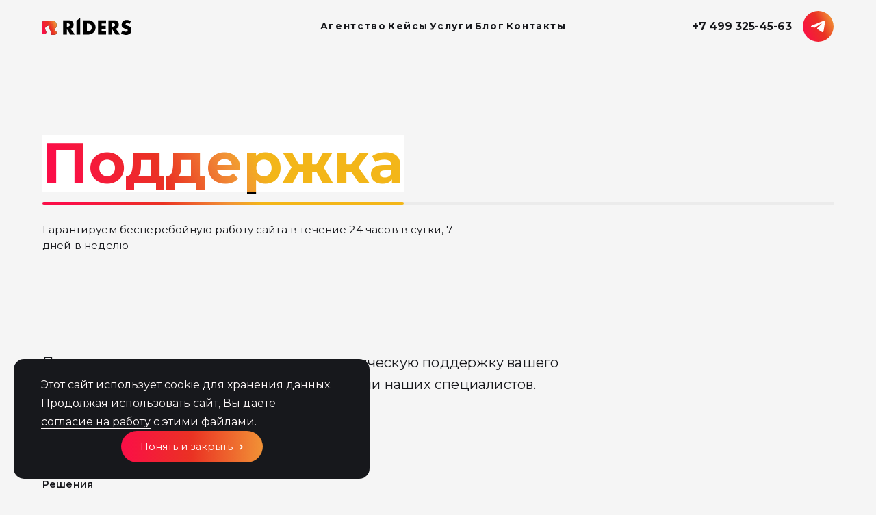

--- FILE ---
content_type: text/html; charset=UTF-8
request_url: https://riders.agency/services/support/
body_size: 12904
content:
<!DOCTYPE html>
<html lang="ru">
	<head>
		<meta charset="UTF-8">
		<meta name="viewport" content="width=device-width, initial-scale=1.0, maximum-scale=1.0, user-scalable=0">
				<meta name="description" content="Техническая поддержка, которая гарантирует бесперебойную работу сайта в течение 24/7." />
		<meta name="format-detection" content="telephone=no">
		<title>Поддержка и развитие</title> 
		<link rel="canonical" href="https://riders.agency/projects/support/" />
		<link rel="shortlink" href="https://riders.agency/projects/support/" />
		<link rel="stylesheet" href="/local/templates/riders/files/libs/aos.css"/>
		<link rel="stylesheet" href="/local/templates/riders/files/libs/swiper/swiper-bundle.min.css" />
		<link rel="stylesheet" href="/local/templates/riders/css/style.min.css?v21">
		<link rel="apple-touch-icon" sizes="180x180" href="/local/templates/riders/favicon/apple-touch-icon.png">
		<link rel="icon" type="image/png" sizes="32x32" href="/local/templates/riders/favicon/favicon-32x32.png">
		<link rel="icon" type="image/png" sizes="16x16" href="/local/templates/riders/favicon/favicon-16x16.png">
		<link rel="manifest" href="/local/templates/riders/favicon/site.webmanifest">
		<link rel="mask-icon" href="/local/templates/riders/favicon/safari-pinned-tab.svg" color="#5bbad5">
		<meta name="msapplication-TileColor" content="#da532c">
		<meta name="theme-color" content="#ffffff">
		<meta property="og:type" content="website">
    	<meta property="og:site_name" content="Digital-агентство Riders">
    	<meta property="og:title" content="Поддержка и развитие">
		<meta property="og:image" content="https://riders.agency">
		<meta property="og:type" content="">
    	<meta property="og:url" content="https://riders.agency/services/support/">
		<script type="application/ld+json">
			{ 
				"@context": "https://schema.org",
				"@type": "Organization",
				"name": "Агентство Riders",
				"legalName" : "ООО Райдерс",
				"url": "http://riders.agency",
				"logo": "http://riders.agency/local/templates/riders/img/icons/logo.svg",
				"foundingDate": "2009",
				"founders": [
				{
				"@type": "Person",
				"name": "Konstantin Inozemtcev"
				},
				{
				"@type": "Person",
				"name": "Sergey Bukov"
				} ],
				"address": {
					"@type": "PostalAddress",
					"streetAddress": "Кутузовский проспект 36 стр. 3",
					"addressLocality": "Москва",
					"addressRegion": "RU",
					"postalCode": "121170",
					"addressCountry": "RU"
				},
				"contactPoint": {
					"@type": "ContactPoint",
					"contactType": "Клиентский отдел",
					"telephone": "+74993254563",
					"email": "hello@riders.agency"
				}
			}
		</script>
	</head>
	<body id="body">      
		<div class="wrapper">
						<div id='overlay'></div>    
<header class="header" id="header">                            
    <div class="container header__container">
        <a href="/" class="logo logo--dark"><img class='lazy' width='162' height='31' data-src='/local/templates/riders/img/icons/logo.svg' alt='Райдерс' title="Райдерс"></a>
        <a href="/" class="logo logo--white"><img class='lazy' width='162' height='31' data-src='/local/templates/riders/img/icons/logo_white.svg' alt='Райдерс' title="Райдерс"></a>
        <div class="mobile-menu">
            <a href="/" class="logo logo--mob"><img class='lazy' width='162' height='31' data-src='/local/templates/riders/img/icons/logo_white.svg' alt='Райдерс' title="Райдерс"></a>
            <nav class="nav">
                <ul class="nav__list">
                    <li class="nav__item"><a href="/agency/" class="nav__link">Агентство</a></li>
                    <li class="nav__item"><a href="/projects/" class="nav__link">Кейсы</a></li>
                    <li class="nav__item"><a href="/services/" class="nav__link">Услуги</a></li>                
                    <li class="nav__item"><a href="/blog/" class="nav__link">Блог</a></li>
                    <li class="nav__item"><a href="/contacts/" class="nav__link">Контакты</a></li>                    
                </ul>
            </nav>                         
            <div class="header__links">
                <a class="link-tel" href="tel:+74993254563">+7 499 325-45-63</a> 
                <button class="header__btn-mob btn btn--border-gradient btn--bg-transperent" data-btn-open-aside>
                    <span class="btn__content btn__content--color-white">
                        Оставить заявку
                        <svg class='btn__arrow btn__arrow--white' width='16' height='9'><use href='/local/templates/riders/img/icons/icons.svg#btn_arrow'></use></svg>
                    </span>
                </button>                                              
                <a target="_blank" class="link-telegram" href="https://t.me/we_are_riders" title='Переходя по ссылке, вы соглашаетесь с политикой конфиденциальности и даете согласие на обработку персональных данных.'>
                    <svg class="svg-icon-telegram" width="45" height="45" viewBox="0 0 45 45" fill="none" xmlns="http://www.w3.org/2000/svg">
                        <circle cx="22.5" cy="22.5" r="22.5" fill="url(#paint0_linear_10_1076)"/>
                        <path d="M30.826 14.1501C28.1123 15.2741 16.4762 20.0939 13.2611 21.4076C11.1049 22.249 12.3672 23.0379 12.3672 23.0379C12.3672 23.0379 14.2077 23.6689 15.7856 24.1422C17.3632 24.6156 18.2047 24.0897 18.2047 24.0897L25.6198 19.0937C28.2493 17.3056 27.6183 18.7781 26.987 19.4093C25.6198 20.7768 23.3584 22.9327 21.4652 24.6683C20.6237 25.4045 21.0443 26.0355 21.4127 26.3511C22.7799 27.5082 26.5139 29.8747 26.7241 30.0324C27.8351 30.8189 30.0203 31.9511 30.3527 29.5591L31.6675 21.3026C32.0883 18.5154 32.5089 15.9384 32.5614 15.2022C32.7193 13.4139 30.826 14.1501 30.826 14.1501Z" fill="white"/>
                        <defs>
                        <linearGradient id="paint0_linear_10_1076" x1="-1.02029" y1="32.1094" x2="52.7629" y2="6.51084" gradientUnits="userSpaceOnUse">
                        <stop stop-color="#FB0E47"/>
                        <stop offset="0.48334" stop-color="#EA3223"/>
                        <stop offset="0.822917" stop-color="#F19236"/>
                        <stop offset="1" stop-color="#F3B619"/>
                        </linearGradient>
                        </defs>
                    </svg>
                    <span class="tooltip">Переходя по ссылке, вы соглашаетесь с политикой конфиденциальности и даёте согласие на обработку персональных данных.</span>
                </a>                                   
            </div>
        </div>
        <div class="nav-icon"><span></span></div>
    </div>                     
</header>
<style>
    /* .link-telegram{position:relative;display:block;width:45px;height:45px}.link-telegram:hover .svg-icon-telegram stop{stop-color:#028fde}.link-telegram:hover .svg-icon-telegram{opacity:1;}.svg-icon-telegram stop{transition:.2s ease-in} */
</style>	
			












<main class="main">            
    <section class="pb-150 pt-150 hero hero-agancy">
        <div class="container">    
            <div class="wrap-title hero__title">
                <div class="box-title">
                    <h1 class="title-1 box-title__title">
                                                    Поддержка                          
                    </h1>
                    <span class="title-border-gradient"></span>
                </div>
            </div>
                            <p class="hero__text hero-agancy__text" data-aos="fade-up">Гарантируем бесперебойную работу сайта в течение 24 часов в сутки, 7 дней в неделю</p>
                    </div>
    </section> 
            <section class="pb-150 hero-description" data-aos="fade-up">
            <div class="container">
                <p>Предлагаем постоянную ежемесячную техническую поддержку вашего продукта с поставкой фиксированного времени наших специалистов.</p>
            </div>
        </section>
    

    
            <section class="pb-150 solutions">
            <div class="container">
                <h6 class="title-6">Решения</h6>
                <div class="solutions__container">
                    <div class="solutions__cards">
                                                    <article class="solutions__card solution-card">
                                <div class="solution-card__holder-top">
                                    <div class="solution-card__box-img">
                                        <img class='solution-card__img lazy' width='36' height='40' data-src='/upload/iblock/f26/k8284sdrw0vu2nkfdiswru6bh0faixv9/support1.svg' alt='Ежемесячная поддержка'>
                                    </div>
                                    <div class="solution-card__header">
                                        <h5 class="solution-card__title title-5">Ежемесячная поддержка</h5>
                                        <p class="solution-card__desc text" data-aos="fade-up">Ежемесячная техническая поддержка предоставляется на постоянной основе в течение всего месяца. Она включает в себя непрерывное обслуживание, мониторинг и поддержку вашего веб-продукта</p>
                                    </div>
                                </div>
                                
                                    


                                    <div class="solution-card__btns" data-aos="fade-up" data-aos-delay="400">
                                                                                    <div class="solution-card__btn">Обеспечиваем работу 24/7</div>
                                                                            </div>

                                    
                                                            </article>
                                                    <article class="solutions__card solution-card">
                                <div class="solution-card__holder-top">
                                    <div class="solution-card__box-img">
                                        <img class='solution-card__img lazy' width='36' height='40' data-src='/upload/iblock/f57/l57pxxbvnl200u2x1qu5fbynfw4k7421/support2.svg' alt='Разовая поддержка'>
                                    </div>
                                    <div class="solution-card__header">
                                        <h5 class="solution-card__title title-5">Разовая поддержка</h5>
                                        <p class="solution-card__desc text" data-aos="fade-up">Разовая поддержка предоставляется только по требованию и решает конкретные проблемы или запросы в определенный момент времени.</p>
                                    </div>
                                </div>
                                
                                    


                                    <div class="solution-card__btns" data-aos="fade-up" data-aos-delay="400">
                                                                                    <div class="solution-card__btn">Фиксированная цена и сроки</div>
                                                                            </div>

                                    
                                                            </article>
                                            </div>
                    <div class="solutions__info">
                        <div class="way-link">
    <p class="way-link__text">Если у вас есть проект или задача, заполните небольшую форму и мы свяжемся с вами в кратчайшие сроки..</p>
    <div class="way-link__btn" data-aos="fade-up">
        <button class="btn btn--border-gradient btn--bg-transperent" data-btn-open-aside>
            <span class="btn__content">
                Обсудить проект
                <svg class='btn__arrow' width='16' height='9'><use href='/local/templates/riders/img/icons/icons.svg#btn_arrow'></use></svg>
            </span>
        </button>                     
    </div>
</div> 
                    </div>
                </div>
            </div>
        </section>
                <section class="pb-150 stages">
            <div class="container">
                <h6 class="title-6"></h6>
                <ul class="stages__list">
                                            <li class="stages__item stage-item" data-aos="fade-up">
                            <div class="stage-item__name">
                                <img class='stage-item__icon lazy' width='30' height='30' data-src='/local/templates/riders/img/icons/circle_gradient_dark.svg' alt='декоративная иконка круга'>
                                <h4 class="stage-item__title">Объем услуг</h4>
                            </div>
                            <div class="stage-item__info">
                                <p class="stage-item__desc">Постоянная ежемесячная поддержка редлагает более широкий спектр услуг. В рамках такой поддержки вы можете ожидать выполнение задач, таких как регулярные обновления и патчи, устранение ошибок, мониторинг производительности, резервное копирование данных, управление безопасностью и другие аспекты поддержки сайта.</p>
                                <p class="stage-item__task stage-item__task--services">Разовая поддержка, напротив, сконцентрирована на конкретном запросе или проблеме, которую нужно решить.</p>
                            </div>
                        </li>
                                            <li class="stages__item stage-item" data-aos="fade-up">
                            <div class="stage-item__name">
                                <img class='stage-item__icon lazy' width='30' height='30' data-src='/local/templates/riders/img/icons/circle_gradient_dark.svg' alt='декоративная иконка круга'>
                                <h4 class="stage-item__title">Скорость реагирования</h4>
                            </div>
                            <div class="stage-item__info">
                                <p class="stage-item__desc">Клиенты, на постоянной технической поддержке получают приоритетное обслуживание и более быстрый отклик на свои запросы. Наша команда ведет постоянный мониторинг и реагирует на проблемы немедленно.</p>
                                <p class="stage-item__task stage-item__task--services">При разовой поддержке временная задержка может быть больше, так как необходимо согласовать время и ресурсы для решения проблемы.</p>
                            </div>
                        </li>
                                            <li class="stages__item stage-item" data-aos="fade-up">
                            <div class="stage-item__name">
                                <img class='stage-item__icon lazy' width='30' height='30' data-src='/local/templates/riders/img/icons/circle_gradient_dark.svg' alt='декоративная иконка круга'>
                                <h4 class="stage-item__title">Партнерство</h4>
                            </div>
                            <div class="stage-item__info">
                                <p class="stage-item__desc">Предполагает долгосрочное партнерство с командой, которая знакома с вашим веб-продуктом и может предложить целостное ведение и развитие вашего сайта.</p>
                                <p class="stage-item__task stage-item__task--services">Может быть более краткосрочной и фокусироваться исключительно на решении определенных задач</p>
                            </div>
                        </li>
                                    </ul>
            </div>
        </section> 
        
        <section class="pb-150 next-stages">
        <div class="container">
            <h6 class="title-6">Следующий этап</h6>
            <div class="next-stages__slider">
                <div class="next-stages__swiper swiper">	
                    <div class="swiper-wrapper">
                                                    <div class="swiper-slide next-stages__slide">
                                <a href="/services/analytics/" class="way-card">
                                    <div class="way-card__header">
                                        <h5 class="way-card__title title-5">Исследования и аналитика</h5>
                                        <div class="way-card__box-img">
                                            <img class="lazy" width="36" height="40" data-src="/upload/iblock/d59/3afb0omez0z8j2mxolae2h1im1hk9kbq/way_icon_11.svg" alt="Исследования и аналитика" title="Исследования и аналитика">
                                        </div>
                                    </div>
                                    <div class="way-card__footer">
                                        <p class="way-card__text text" data-aos="fade-up">Продуктовые исследования и аналитика</p>
                                    </div>
                                </a>
                            </div>	
                                                    <div class="swiper-slide next-stages__slide">
                                <a href="/services/design/" class="way-card">
                                    <div class="way-card__header">
                                        <h5 class="way-card__title title-5">Дизайн</h5>
                                        <div class="way-card__box-img">
                                            <img class="lazy" width="36" height="40" data-src="/upload/iblock/761/21qswfsgqra1ixp1qbynp67uyns2dnl2/way_icon_2.svg" alt="Дизайн" title="Дизайн">
                                        </div>
                                    </div>
                                    <div class="way-card__footer">
                                        <p class="way-card__text text" data-aos="fade-up">Дизайн на основе аналитики, метрик и пользовательского опыта</p>
                                    </div>
                                </a>
                            </div>	
                                                    <div class="swiper-slide next-stages__slide">
                                <a href="/services/dev/" class="way-card">
                                    <div class="way-card__header">
                                        <h5 class="way-card__title title-5">Разработка</h5>
                                        <div class="way-card__box-img">
                                            <img class="lazy" width="36" height="40" data-src="/upload/iblock/773/f47akrqp9lutlgi9dlcdyoe5jsfpag1z/way_icon_3.svg" alt="Разработка" title="Разработка">
                                        </div>
                                    </div>
                                    <div class="way-card__footer">
                                        <p class="way-card__text text" data-aos="fade-up">Frontend и Backend разработка</p>
                                    </div>
                                </a>
                            </div>	
                                                    <div class="swiper-slide next-stages__slide">
                                <a href="/services/bitrix24/" class="way-card">
                                    <div class="way-card__header">
                                        <h5 class="way-card__title title-5">Разработка и интеграция Битрикс24</h5>
                                        <div class="way-card__box-img">
                                            <img class="lazy" width="36" height="40" data-src="/upload/iblock/6be/u511mfila7nqgflp5yotfl8wyiighrpq/bitrix24.svg" alt="Разработка и интеграция Битрикс24" title="Разработка и интеграция Битрикс24">
                                        </div>
                                    </div>
                                    <div class="way-card__footer">
                                        <p class="way-card__text text" data-aos="fade-up">Мы интегрируем Битрикс24, оптимизируя бизнес-процессы и повышая эффективность вашей компании.</p>
                                    </div>
                                </a>
                            </div>	
                                            </div>                        	
                </div>
                <div class="next-stages__controls">
                    <div class="next-stages__button--prev next-stages__button">
                        <svg class='' width='47' height='13'><use href='/local/templates/riders/img/icons/icons.svg#stages_arrow_prev'></use></svg>
                    </div>
                    <div class="next-stages__pagination"></div>                             
                    <div class="next-stages__button--next next-stages__button">
                        <svg class='' width='47' height='13'><use href='/local/templates/riders/img/icons/icons.svg#stages_arrow_next'></use></svg>
                    </div>  
                </div>
            </div>
        </div>
    </section>

     
	<section class="pb-150 cases">
    <div class="container">
        <h6 class="title-6">Кейсы</h6> 
        <div class="cases__container">
            

            <a href="/projects/giglan/" class="cases__item show__item cases-card" data-type="prom telecom ">
                    
                <div class="cases-card__box-img">
                                            <img class='cases-card__img img-full lazy' width='100%' height='100%' data-srcset="/upload/resize_cache/iblock/308/qj3fu4mf02l7xydwcky1zv11c7b3n4h9/800_3000_1/giglan_list.webp 1x, /upload/resize_cache/iblock/308/qj3fu4mf02l7xydwcky1zv11c7b3n4h9/1278_3000_1/giglan_list.webp 2x" alt='Разработка сайта ведущего оператора связи в Сочи' title="Разработка сайта ведущего оператора связи в Сочи">
                                                            <span class="cases-card__text-show">Посмотреть кейс</span>
                </div>
             
            <div class="cases-card__footer" data-aos="fade-up" >
                                    <div class="cases-card__title">Компания «АВП-Технолоджи»</div>
                                <div class="cases-card__desc" data-aos="fade-up">Разработка сайта ведущего оператора связи в Сочи</div>
            </div>
        </a>
            <a href="/projects/zoloto/" class="cases__item show__item cases-card" data-type="spa ">
                    
                <div class="cases-card__box-img">
                                            <img class='cases-card__img img-full lazy' width='100%' height='100%' data-srcset="/upload/resize_cache/iblock/e70/ff6lpii3aa1hscd8zv66ah3pgpj6wp3p/800_3000_1/zoloto_list.webp 1x, /upload/resize_cache/iblock/e70/ff6lpii3aa1hscd8zv66ah3pgpj6wp3p/1278_3000_1/zoloto_list.webp 2x" alt='Разработка сайта для сети СПА бутик-салонов Золотое Солнце' title="Разработка сайта для сети СПА бутик-салонов Золотое Солнце">
                                                            <span class="cases-card__text-show">Посмотреть кейс</span>
                </div>
             
            <div class="cases-card__footer" data-aos="fade-up" >
                                    <div class="cases-card__title">«Золотое Солнце Азия CПА & Релакс»</div>
                                <div class="cases-card__desc" data-aos="fade-up">Разработка сайта для сети СПА бутик-салонов Золотое Солнце</div>
            </div>
        </a>
            <a href="/projects/adventure/" class="cases__item show__item cases-card" data-type="culture ">
                    
                <div class="cases-card__box-img">
                                            <img class='cases-card__img img-full lazy' width='100%' height='100%' data-srcset="/upload/resize_cache/iblock/708/qrrzwyj3i3gdgzdhdkjb1p6ob0dlx77i/800_3000_1/aventure_list.webp 1x, /upload/resize_cache/iblock/708/qrrzwyj3i3gdgzdhdkjb1p6ob0dlx77i/1278_3000_1/aventure_list.webp 2x" alt='Сайт туристического оператора Adventure Guide' title="Сайт туристического оператора Adventure Guide">
                                                            <span class="cases-card__text-show">Посмотреть кейс</span>
                </div>
             
            <div class="cases-card__footer" data-aos="fade-up" >
                                    <div class="cases-card__title">Адвенче</div>
                                <div class="cases-card__desc" data-aos="fade-up">Сайт туристического оператора Adventure Guide</div>
            </div>
        </a>
            <a href="/projects/agroferma/" class="cases__item show__item cases-card" data-type="prom ">
                    
                <div class="cases-card__box-img">
                                            <img class='cases-card__img img-full lazy' width='100%' height='100%' data-srcset="/upload/resize_cache/iblock/f68/31k01z84x7ajp0jpu2bjz68l23zd3ap9/800_3000_1/agroferm_list.webp 1x, /upload/iblock/f68/31k01z84x7ajp0jpu2bjz68l23zd3ap9/agroferm_list.webp 2x" alt='Корпоративный сайт компании Агроферма' title="Корпоративный сайт компании Агроферма">
                                            
                        <img class='cases-card__img cases-card__img--clouds-1 lazy' width='522' height='143' data-src='/local/templates/riders/img/bg/cloud-2.webp'>
<img class='cases-card__img cases-card__img--clouds-2 lazy' width='522' height='143' data-src='/local/templates/riders/img/bg/cloud-2.webp'>                                        <span class="cases-card__text-show">Посмотреть кейс</span>
                </div>
             
            <div class="cases-card__footer" data-aos="fade-up" >
                                    <div class="cases-card__title">Агроферма</div>
                                <div class="cases-card__desc" data-aos="fade-up">Корпоративный сайт компании Агроферма</div>
            </div>
        </a>
            <a href="/projects/follmann/" class="cases__item show__item cases-card" data-type="prom ">
                    
                <div class="cases-card__box-img">
                                            <img class='cases-card__img img-full lazy' width='100%' height='100%' data-srcset="/upload/resize_cache/iblock/def/44i9v56bkp2fmpt360qtliqzpevrop7n/800_3000_1/follmann_list.webp 1x, /upload/iblock/def/44i9v56bkp2fmpt360qtliqzpevrop7n/follmann_list.webp 2x" alt='Корпоративный сайт промышленной компании Follmann' title="Корпоративный сайт промышленной компании Follmann">
                                                            <span class="cases-card__text-show">Посмотреть кейс</span>
                </div>
             
            <div class="cases-card__footer" data-aos="fade-up" >
                                    <div class="cases-card__title">Follmann GmbH & Co. KG</div>
                                <div class="cases-card__desc" data-aos="fade-up">Корпоративный сайт промышленной компании Follmann</div>
            </div>
        </a>
            <a href="/projects/waithai/" class="cases__item show__item cases-card" data-type="spa ">
                    
                <div class="cases-card__box-img">
                                            
                        <img class='cases-card__img cases-card__img--waitai-woman lazy' width='453' height='373' data-src='/local/templates/riders/img/bg/waitai/vaitai_woman.webp' data-srcset="/local/templates/riders/img/bg/waitai/vaitai_woman.webp 1x, /local/templates/riders/img/bg/waitai/vaitai_woman@2x.webp 2x">
<img class='cases-card__img cases-card__img--waitai-point-1 lazy' width='268' height='368' data-src='/local/templates/riders/img/bg/waitai/vaitai_point_1.webp'>
<img class='cases-card__img cases-card__img--waitai-point-2 lazy' width='268' height='368' data-src='/local/templates/riders/img/bg/waitai/vaitai_point_2.webp'>
<img class='cases-card__img cases-card__img--waitai-list lazy' width='121' height='163' data-src='/local/templates/riders/img/bg/waitai/vaitai_list.webp'>
<img class='cases-card__img cases-card__img--waitai-plants-3 lazy' width='235' height='302' data-src='/local/templates/riders/img/bg/waitai/vaitai_plants_3.webp'>
<img class='cases-card__img cases-card__img--waitai-plants-2 lazy' width='235' height='312' data-src='/local/templates/riders/img/bg/waitai/vaitai_plants_2.webp'>
<img class='cases-card__img cases-card__img--waitai-plants-1 lazy' width='262' height='354' data-src='/local/templates/riders/img/bg/waitai/vaitai_plants_1.webp'>                                        <span class="cases-card__text-show">Посмотреть кейс</span>
                </div>
             
            <div class="cases-card__footer" data-aos="fade-up" >
                                    <div class="cases-card__title">Вай Тай</div>
                                <div class="cases-card__desc" data-aos="fade-up">Сайт лидера рынка СПА в России</div>
            </div>
        </a>
            </div>
        <div class="cases__box-btn">
            <a href="/projects/" class="btn btn--link btn--border-gradient btn--bg-transperent">
                <span class="btn__content">
                    Все проекты
                    <svg class='btn__arrow' width='16' height='9'><use href='/local/templates/riders/img/icons/icons.svg#btn_arrow'></use></svg>
                </span>
            </a>
        </div>
    </div>
</section> 


</main>




			
<aside id="aside" class="aside project-hero list-scrollbar">    
    <div class="aside__container">  
        <div class="aside__box-logo">
            <a href="/" class="aside__logo"><img class=' lazy' width='105' height='20' data-src='/local/templates/riders/img/icons/logo.svg' alt='логотип' title='логотип'></a>
            <svg id="aside_close_ico" class='aside__close-ico' width='30' height='30'><use href='/local/templates/riders/img/icons/icons.svg#aside_close'></use></svg>
        </div>
        <div class="aside__header">
            <div class="project-hero__container-title">
                <div class="project-hero__box-title">
                    <h1 class="project-hero__title-1 project-hero__title">Обсудим ваш проект?</h1>                            
                </div>
                <div class="project-hero__subtitle">Кратко опишите свою задачу, и мы свяжемся с вами в кратчайшие сроки.</div>
            </div>
        </div>  
        <form class="form">            
            <label class="form__block">
                <input class="form__input" type="text" name="name" placeholder="Ваше имя" data-required required>			
            </label>
            <label class="form__block">
                <input class="form__input" type="text" name="company" placeholder="Компания" data-required required>			
            </label>
            <label class="form__block">
                <input class="form__input" type="email" name="email" placeholder="Электронная почта" data-required required>			
            </label>
            <label class="form__block">
                <input class="form__input phone" type="tel" name="phone" placeholder="Телефон" data-required required>			
            </label>
            <label class="form__block form__message">
                <textarea class="form__input form__input--message" name="comment" placeholder="Опишите задачу, в каком виде вы хотите видеть решение, в какой срок? Каков ваш примерный бюджет?"></textarea>			
            </label>
            <label class="form__block form__file">
                <div class="btn btn--form-file btn--border-gradient btn--bg-transperent">
                    <span class="btn__content btn__content--file">
                        Прикрепить файл
                    </span>
                </div>
                <input type="file" name="fileUpload[]" id="fileUpload" multiple />
            </label> 
            <span class="form__text-limitation">Максимум 20 мб</span>
            <div class="form__file-holder"></div>

            <div class="form__block form__checkbox">
                <label>
                    <input type="checkbox" name="policy" class="form__checkbox-input" data-required-checkbox>
                    С <a href="/policy/" target="_blank">Политикой конфиденциальности</a> ознакомлен(а)
                </label>
            </div>
            <div class="form__block form__checkbox">
                <label>
                    <input type="checkbox" name="consent" class="form__checkbox-input" data-required-checkbox>
                    Даю согласие на <a href="/consent/" target="_blank">обработку персональных данных</a>
                </label>
            </div>

            <div class="form__button">
                <button class="rocket-button rocket-button--disabled">
                    <div class="default">Обсудить проект</div>
                    <div class="success">
                        <svg>
                            <use xlink:href="#check"></use>
                        </svg>
                        <div>Заявка отправленна</div>
                    </div>
                    <div class="animation">
                        <div class="rocket">
                            <svg>
                                <use xlink:href="#rocket"></use>
                            </svg>
                        </div>
                        <div class="smoke">
                            <i></i><i></i><i></i><i></i><i></i><i></i>
                        </div>
                    </div>
                </button>
                <svg xmlns="#" style="display: none;">
                    <symbol xmlns="#" viewBox="0 0 13 11" id="check">
                        <polyline stroke="currentColor" points="1 5.5 5 9.5 12 1.5"></polyline>
                    </symbol>
                    <symbol xmlns="#" viewBox="0 0 24 36" id="rocket">
                        <path d="M12,0 C18.6666667,8.70175439 19.7777778,19.0350877 15.3333333,31 L8.66666667,31 C4.22222222,19.0350877 5.33333333,8.70175439 12,0 Z" fill="var(--rocket)"></path>
                        <path d="M12,0 C5.33333333,8.70175439 4.22222222,19.0350877 8.66666667,31 C6.72222222,17.9473684 7.83333333,7.61403509 12,0 Z" fill="var(--rocket-shadow-left)"></path>
                        <path d="M12,0 C18.6666667,8.70175439 19.7777778,19.0350877 15.3333333,31 C17.2777778,17.9473684 16.1666667,7.61403509 12,0 Z" fill="var(--rocket-shadow-right)"></path>
                        <path d="M22.2399372,27.25 C21.2403105,25.558628 19.4303122,23.808628 16.21,22 L15,31 L17.6512944,31 C18.2564684,31 18.8216022,31.042427 19.1572924,31.5292747 L21.7379379,35.271956 C22.0515593,35.7267976 22.5795404,36 23.1449294,36 C23.5649145,36 23.9142153,35.7073938 23.9866527,35.3215275 L24,35.146217 L23.9987214,35.1196135 C23.7534506,31.4421183 23.1671892,28.8189138 22.2399372,27.25 Z" fill="var(--rocket-wing-right)"></path>
                        <path d="M1.76006278,27.25 C2.75968951,25.558628 4.56968777,23.808628 7.79,22 L9,31 L6.34870559,31 C5.74353157,31 5.17839777,31.042427 4.84270762,31.5292747 L2.2620621,35.271956 C1.94844071,35.7267976 1.42045963,36 0.855070627,36 C0.435085457,36 0.0857846604,35.7073938 0.0133472633,35.3215275 L0,35.146217 L0.00127855763,35.1196135 C0.24654935,31.4421183 0.832810758,28.8189138 1.76006278,27.25 Z" fill="var(--rocket-wing-left)"></path>
                        <circle fill="var(--rocket-window-shadow)" cx="12" cy="12" r="3"></circle>
                        <circle fill="var(--rocket-window)" cx="12" cy="12" r="2.5"></circle>
                        <path d="M15.6021597,5.99977504 L8.39784027,5.99977504 C8.54788101,5.6643422 8.70496315,5.3309773 8.86908669,4.99968036 L15.1309133,4.99968036 C15.2950369,5.3309773 15.452119,5.6643422 15.6021597,5.99977504 Z" fill-opacity="0.3" fill="var(--rocket-line)"></path>
                    </symbol>
                </svg> 
            </div>
            				
        </form>
    </div> 
</aside>



<script>


    document.querySelectorAll('.link-telegram').forEach(link => {
    const tooltip = link.querySelector('.tooltip');

    function adjustTooltipPosition() {
        // Сначала определяем вертикаль
        const linkRect = link.getBoundingClientRect();
        const tooltipHeight = tooltip.offsetHeight;
        if (linkRect.top < tooltipHeight + 50) {
        tooltip.classList.add('tooltip--bottom');
        } else {
        tooltip.classList.remove('tooltip--bottom');
        }

        // Затем горизонталь: вычисляем положение тултипа относительно viewport
        tooltip.style.left = '50%';
        tooltip.style.right = 'auto';
        tooltip.style.transform = 'translateX(-50%)';

        // Даем тултипу появиться, чтобы корректно измерить его ширину
        tooltip.style.visibility = 'hidden';
        tooltip.style.opacity = 0;
        tooltip.style.display = 'block';

        const tooltipRect = tooltip.getBoundingClientRect();

        // Контроль правого края
        const overflowRight = tooltipRect.right - window.innerWidth;
        if (overflowRight > 0) {
        // Смещаем тултип влево
        const shift = overflowRight + 8; // 8px небольшой отступ
        tooltip.style.left = `calc(50% - ${shift}px)`;
        }

        // Контроль левого края (по желанию)
        const overflowLeft = tooltipRect.left;
        if (overflowLeft < 0) {
        tooltip.style.left = `${tooltipRect.width / 2 + 8}px`;
        tooltip.style.transform = 'translateX(0)';
        }

        tooltip.style.visibility = '';
        tooltip.style.opacity = '';
        tooltip.style.display = '';
    }

    link.addEventListener('mouseenter', adjustTooltipPosition);
    link.addEventListener('focus', adjustTooltipPosition);

    // На всякий случай — возвращаем на дефолт при mouseleave
    link.addEventListener('mouseleave', () => {
        tooltip.style.left = '50%';
        tooltip.style.transform = 'translateX(-50%)';
        tooltip.style.right = 'auto';
    });
    link.addEventListener('blur', () => {
        tooltip.style.left = '50%';
        tooltip.style.transform = 'translateX(-50%)';
        tooltip.style.right = 'auto';
    });
    });


    window.file_ids = [];
    const form = document.querySelector('.form');
    const file_input = document.getElementById('fileUpload');
    const files_holder = document.querySelector('.form__file-holder');    
    const btn_rocket = document.querySelector('.rocket-button');
    const form_answer = document.querySelector('.form__answer');
    const inputs = document.querySelectorAll('.form__input');    

    // function formAnswer(color, text){
    //     form_answer.style.cssText = `color: ${color}; border: 1px solid ${color}`;
    //     form_answer.textContent = `${text}`;
    // };


    file_input.addEventListener('change', function(){

        const files = Array.from(file_input.files); 
        let loadedFilesCount = 0;

        files.forEach(file => {
            let file_name = file.name;

            const file_added_html = document.createElement('div');
            file_added_html.classList.add('form__file-added', 'file-added');                      
            
            /* если файл более 20мб */ 
            if(file.size > 20 * 1024 * 1024) {
                file_added_html.classList.add('invalid');
                file_added_html.innerHTML = 

                `<div class="file-added__box">
                    <div class="file-added__box-info">
                        <div class="file-added__title">${file_name}</div>
                        <div class="file-added__controls">
                            <span class="file-added__volume" id="fileSize">${Math.round(file.size / (1024 * 1024))} мб</span>                           
                            <span class="file-added__icons active">
                                <svg class='file-added__close-ico' width='20' height='20'><use href='/local/templates/riders/img/icons/icons.svg#aside_close'></use></svg>
                            </span>
                        </div>
                    </div>
                    
                    <div class="file-added__title-error">Превышен допустимый размер файла (20 мб)</div>
                    </div>
                    
                `;

                files_holder.appendChild(file_added_html);
                loadedFilesCount++;
                if (loadedFilesCount === files.length) {

                    const file_added_htmls = document.querySelectorAll('.file-added');

                    file_added_htmls.forEach(file_html => {
                        const file_icon_remove = file_html.querySelector('.file-added__icons');                        

                        file_icon_remove.addEventListener('click', () => {
                            file_html.remove();
                        });
                    });
                };
                return; 
            }
            /* /если файл более 20мб */

            /* добавление файлов  */ 
            const formData = new FormData();
            formData.append('file', file);

            const uploadRequest = new XMLHttpRequest();
            uploadRequest.open('POST', '/local/templates/riders/files/php/add_file.php', true);
            uploadRequest.upload.addEventListener('progress', function(event) {
                if (event.lengthComputable) {
                    
                    const percentComplete = (event.loaded / event.total) * 100;
                  
                    const currentFileSize = Math.round((event.loaded / event.total) * (file.size / 1024));
                    
                    file_added_html.innerHTML = 
                    `
                        <div class="file-added__title">${file_name}</div>
                        <div class="file-added__controls">
                            <span class="file-added__volume" id="fileSize">${currentFileSize} Kb</span>
                            <div class="file-added__progress-box">
                                <div class="loader"></div>
                            </div>                            
                            <span class="file-added__icons" >
                                <svg class='file-added__close-ico' width='20' height='20'><use href='/local/templates/riders/img/icons/icons.svg#aside_close'></use></svg>
                            </span>
                        </div>
                        
                    `;
                    
                    files_holder.appendChild(file_added_html);
          
                } else {
                    file_added_html.innerHTML = 
                    `
                        <div class="file-added__title">${file_name}</div>
                        <div class="file-added__controls">
                            <span class="file-added__volume" id="fileSize">no info Kb</span>
                            <div class="file-added__progress-box">
                                <div class="loader"></div>
                            </div>                            
                            <span class="file-added__icons" >
                                <svg class='file-added__close-ico' width='20' height='20'><use href='/local/templates/riders/img/icons/icons.svg#aside_close'></use></svg>
                            </span>
                        </div>
                        
                    `;
            
                    files_holder.appendChild(file_added_html);
                };
                
            });

            uploadRequest.send(formData);
            /* /добавление файлов  */
            
            
            /* управление иконками файлах */ 
            uploadRequest.upload.addEventListener('load', function(data) {
                loadedFilesCount++;
                if (loadedFilesCount === files.length) {

                    const file_added_htmls = document.querySelectorAll('.file-added');

                    file_added_htmls.forEach(file_html => {

                        const file_icon_remove = file_html.querySelector('.file-added__icons');
                        const progress = file_html.querySelector('.file-added__progress-box');

                        file_icon_remove.classList.add('active');
                        progress.classList.add('active');

                        file_icon_remove.addEventListener('click', () => {
                            file_html.remove();
                        });
                    });
                };
            });
            uploadRequest.onreadystatechange = function() {
                if (uploadRequest.readyState === 4) {
                    console.log(uploadRequest.responseText);
                    if (is_json(uploadRequest.responseText)) {
                        const file_id = JSON.parse(uploadRequest.responseText)[0]['ID'];

                        window.file_ids.push(file_id);
                    }
                }
            };
            /* /управление иконками файлах */
        });                  
        
    });


    /* Валидация */ 

    const invalid_inputs = form.querySelectorAll('[data-required]');
    const requiredCheckboxes = form.querySelectorAll('[data-required-checkbox]');

    let allFieldsValid = false; 

    invalid_inputs.forEach(input => {
        const input_block = input.closest('.form__block');
        input.addEventListener('input', function() {
            if (this.checkValidity()) {
                input_block.classList.remove('invalid');
            };
            checkAllFieldsValidity(); 
        });
    });

    function checkAllFieldsValidity() {
        allFieldsValid = true;

        invalid_inputs.forEach(input => {
            const input_block = input.closest('.form__block');
            if (!input.checkValidity()) {
                allFieldsValid = false;
                input_block.classList.add('invalid');
            } else {
                input_block.classList.remove('invalid');
            }
        });

        requiredCheckboxes.forEach(checkbox => {
            const checkboxBlock = checkbox.closest('.form__block');

            if (!checkbox.checked) {
                allFieldsValid = false;
                checkboxBlock.classList.add('invalid');
            } else {
                checkboxBlock.classList.remove('invalid');
            }
        });

        if (allFieldsValid) {
            btn_rocket.classList.remove('rocket-button--disabled');
            btn_rocket.disabled = false;
        } else {
            btn_rocket.classList.add('rocket-button--disabled');
            btn_rocket.disabled = true;
        }
    }

    requiredCheckboxes.forEach(checkbox => {
        checkbox.addEventListener('change', checkAllFieldsValidity);
    });


    btn_rocket.addEventListener('click', function(event) {
        event.preventDefault();
        if (allFieldsValid) {
            sending_fields();
        } else {
            invalid_inputs.forEach(input => {
                const input_block = input.closest('.form__block');
                if (input.value === '') {
                    input_block.classList.add('invalid');
                }
            });
        };
       
    });

    /* /Валидация */ 

    /* сбор данных с полей и отправка */
    function sending_fields(){
           
        //console.log('Submit');
    
        let formData = new FormData(form);
        formData.delete('fileUpload');
        formData.delete('fileUpload[]');
        formData.append('files', window.file_ids);
    
        async function fetchData() {            

            const url = '/local/templates/riders/files/php/mailer.php';            
            const response = await fetch(url, {
                method: 'POST',
                body: formData,
            });
            const result = await response.text();
            
            if (result === 'SUCCESS') {                              
                console.log('заявка отправлена');
                launch_rocket();
                files_holder.style.display = 'none';
            } else {               
                console.log('заявка не отправлена');          
            } ;               
            form.reset();
        }
        fetchData();
       
    };
    /* /сбор данных с полей и отправка */ 

    /* запуск ракеты */ 
    function launch_rocket(){

        !function(e){if("object"==typeof exports&&"undefined"!=typeof module)module.exports=e();else if("function"==typeof define&&define.amd)define([],e);else{("undefined"!=typeof window?window:"undefined"!=typeof global?global:"undefined"!=typeof self?self:this).charming=e()}}(function(){return function(){return function e(n,r,t){function o(f,u){if(!r[f]){if(!n[f]){var a="function"==typeof require&&require;if(!u&&a)return a(f,!0);if(i)return i(f,!0);var l=new Error("Cannot find module '"+f+"'");throw l.code="MODULE_NOT_FOUND",l}var d=r[f]={exports:{}};n[f][0].call(d.exports,function(e){return o(n[f][1][e]||e)},d,d.exports,e,n,r,t)}return r[f].exports}for(var i="function"==typeof require&&require,f=0;f<t.length;f++)o(t[f]);return o}}()({1:[function(e,n,r){n.exports=function(e,n){n=n||{},e.normalize();var r=n.splitRegex,t=n.tagName||"span",o=null!=n.classPrefix?n.classPrefix:"char",i=1;function f(e){for(var n=e.parentNode,f=e.nodeValue,u=r?f.split(r):f,a=u.length,l=-1;++l<a;){var d=document.createElement(t);o&&(d.className=o+i,i++),d.appendChild(document.createTextNode(u[l])),d.setAttribute("aria-hidden","true"),n.insertBefore(d,e)}""!==f.trim()&&n.setAttribute("aria-label",f),n.removeChild(e)}!function e(n){if(3===n.nodeType)return f(n);var r=Array.prototype.slice.call(n.childNodes),t=r.length;if(1===t&&3===r[0].nodeType)return f(r[0]);for(var o=-1;++o<t;)e(r[o])}(e)}},{}]},{},[1])(1)});
        const d = 40;
        document.querySelectorAll('.rocket-button').forEach(elem => {
            elem.querySelectorAll('.default, .success > div').forEach(text => {
                charming(text);
                text.querySelectorAll('span').forEach((span, i) => {
                    span.innerHTML = span.textContent == ' ' ? '&nbsp;' : span.textContent;
                    span.style.setProperty('--d', i * d + 'ms');
                    span.style.setProperty('--ds', text.querySelectorAll('span').length * d - d - i * d + 'ms');
                });
            });
            // elem.addEventListener('click', e => {
               
                // if(btn_rocket.disabled !== true){
                    //  e.preventDefault();
                    if (elem.classList.contains('animated')) {
                        return;
                    }
                    elem.classList.add('animated');
    
                    elem.classList.toggle('live');
        
                    setTimeout(() => {
                        elem.classList.remove('animated');
                    }, 2400);
                // }
            // });
        }); 
    };

     
</script>
			<div class="cookie ">
				<p class="cookie__title">Этот сайт использует cookie для хранения данных. Продолжая использовать сайт, Вы даете <a href="/policy/" class="cookie__link">согласие на работу</a> с этими файлами.</p>
				<button class="cookie__btn btn btn--gradient-full">
					<span class="btn__content btn__content--color-white">
						Понять и закрыть
						<svg class='btn__arrow btn__arrow--white' width='16' height='9'><use href='/local/templates/riders/img/icons/icons.svg#btn_arrow'></use></svg>
					</span>
				</button>
			</div>
			<footer class="footer">
				<div class="container">
					<div class="footer__container">
						<div class="footer__links">
							<div class="footer__title">Расскажите о вашем проекте</div>
							<div class="footer__btns">
								<button data-btn-open-aside class="btn btn--gradient-full" data-aos="fade-up">
									<span class="btn__content btn__content--color-white">
										Написать
										<svg class='btn__arrow btn__arrow--white' width='16' height='9'><use href='/local/templates/riders/img/icons/icons.svg#btn_arrow'></use></svg>
									</span>
								</button>
								<a target="_blank" href="/presentaion_v04.pdf" class="btn btn--border-gradient btn--bg-transperent" data-aos="fade-up" data-aos-delay="100">
									<span class="btn__content btn__content--color-white">
										Скачать презентацию
										<svg class='btn__arrow btn__arrow--white' width='16' height='9'><use href='/local/templates/riders/img/icons/icons.svg#btn_arrow'></use></svg>
									</span>
								</a>
							</div>
						</div>
						<div class="footer__address">
							<span>Москва</span>
							<a href="tel:74993254563">+7 (499) 325-45-63</a>
							<span>Кутузовский проспект 36 стр. 3</span>
							<a href="mailto:">hello@riders.agency</a>
						</div>
					</div>
					<div class="footer__bottom">
						<a href="/" class="footer__logo"><img class='lazy' width='73' height='12' data-src='/local/templates/riders/img/icons/logo_footer.svg' alt='логотин riders' title="логотип riders"></a>
						<div class="footer__copy">
							<span class="footer__copyright">&copy; 2009–2026, ООО «Райдерс»</span>
							<span class="footer__registration">ИНН 9702036710</span>
							<a href="/policy/" class="footer__privacy-policy">Политика конфиденциальности</a>
							<a href="/consent/" class="footer__privacy-policy">Согласие на обработку персональных данных</a>
						</div>
					</div>
				</div>
				<canvas id="sky-dark"></canvas>
			</footer>
			<script defer src="/local/templates/riders/files/libs/aos.js"></script>
			<script defer src="/local/templates/riders/files/libs/sky-dark.js"></script>
			<script defer src="/local/templates/riders/files/libs/modal.js"></script>
			<script defer src="/local/templates/riders/files/libs/lazyload.min.js"></script>
			<script defer src="/local/templates/riders/files/libs/swiper/swiper-bundle.min.js"></script>			
			<script defer src="/local/templates/riders/js/main.js"></script>
			
			<!-- Yandex.Metrika counter -->
			<script type="text/javascript" >
			(function(m,e,t,r,i,k,a){m[i]=m[i]||function(){(m[i].a=m[i].a||[]).push(arguments)};
			m[i].l=1*new Date();
			for (var j = 0; j < document.scripts.length; j++) {if (document.scripts[j].src === r) { return; }}
			k=e.createElement(t),a=e.getElementsByTagName(t)[0],k.async=1,k.src=r,a.parentNode.insertBefore(k,a)})
			(window, document, "script", "https://mc.yandex.ru/metrika/tag.js", "ym");
			ym(80535418, "init", {
					clickmap:true,
					trackLinks:true,
					accurateTrackBounce:true,
					webvisor:true
			});
			</script>
			<noscript><div><img src="https://mc.yandex.ru/watch/80535418" style="position:absolute; left:-9999px;" alt="" /></div></noscript>
			<!-- /Yandex.Metrika counter -->
		</div>
	</body>
</html>

--- FILE ---
content_type: text/css
request_url: https://riders.agency/local/templates/riders/css/style.min.css?v21
body_size: 14652
content:
@import"https://fonts.googleapis.com/css2?family=Montserrat:ital,wght@0,300;0,400;0,600;0,700;1,400;1,600&display=swap";@font-face{font-family:Calibri;font-display:swap;src:url("/local/templates/riders/files/fonts/Calibri.woff2") format("woff2");font-weight:400;font-style:normal}*,*::before,*::after{box-sizing:border-box}body>*{flex-shrink:0}input,textarea,button{outline:none;font-family:inherit;padding:0}input[type=radio],input[type=checkbox],input[type=submit]{appearance:none;-moz-appearance:none}input[type=number]::-webkit-inner-spin-button,input[type=number]::-webkit-outer-spin-button{appearance:none}label,a,button{cursor:pointer}label.error{display:none !important}.error{border:1px solid red;color:red}a,a:hover{text-decoration:none}svg{max-width:100%}input,textarea,button,select{font-family:inherit;font-size:inherit;color:inherit;background-color:rgba(0,0,0,0)}button,input[type=submit]{display:inline-block;box-shadow:none;background-color:rgba(0,0,0,0);background:none;cursor:pointer}button{display:inline-block;border:0;padding:0}h1,h2,h3,h4,h5,h6,p{margin:0}img{display:block;max-width:100%;height:auto}ul{margin:0;padding:0;list-style-type:none}fieldset{border:none;margin:0;padding:0}legend{display:block;margin:0;padding:0;border:none}select{-moz-appearance:none;-webkit-appearance:none;appearance:none;outline:none;cursor:pointer}select:focus{outline:none}select::-ms-expand{display:none}:root{--bg-main: #F5F5F5;--bg-dark: #17181c;--color-main: #17181c;--color-border-btn: #ed562c;--gradient-main: linear-gradient(64.63deg, #fb0e47 7.68%, #ea3223 33.36%, #f19236 51.41%, #f3b619 60.82%);--gradient-border: linear-gradient(89.97deg, #FB0E47 0%, #EA3223 50%, #F19236 99.99%);--font-Montserrat: "Montserrat", sans-serif;--font-OpenSans: "OpenSans", sans-serif;--unnamed: #666975}.flex-column-center{display:flex;flex-direction:column;align-items:center}.flex-center,.section__footer,.enumeration__item::before,.proto__container,.proto__screen,.solution-card__box-img,.stage-item__name::before,.blog__box-btn,.about__button,.cases__box-btn,.cases-card__box-img,.way-card__icon-box,.way-card__box-img{display:flex;justify-content:center;align-items:center}.flex-jc,.supervisor__container,.guidance__container,.about-slide,.mobile-menu,.nav__list,.header__container,.file-added__box-info,.file-added,.aside__box-logo{display:flex;justify-content:space-between;align-items:center}.bg{background-position:center;background-repeat:no-repeat;background-size:cover}.full-img{width:100%;height:100%;object-fit:cover}html{height:100%;-webkit-font-smoothing:antialiased;-moz-osx-font-smoothing:grayscale;text-rendering:optimizeLegibility;font-size:1vw}@media(max-width: 1440px){html{font-size:1vw}}@media(max-width: 1200px){html{font-size:1.2vw}}@media(max-width: 1024px){html{font-size:1.3vw}}@media(max-width: 992px){html{font-size:1.5vw}}@media(max-width: 768px){html{font-size:1.7vw}}@media(max-width: 576px){html{font-size:2.5vw}}@media(max-width: 390px){html{font-size:2.7vw}}@media(max-width: 375px){html{font-size:3vw}}body{height:100%;margin:0;font-family:"Montserrat",sans-serif;font-style:normal;color:var(--color-main);font-size:1rem;line-height:100%;font-weight:400;font-style:normal;background-color:var(--bg-main)}.wrapper{display:flex;flex-direction:column;min-height:100%}.main{flex:1 0 auto}.main.active{position:relative}body>*{flex-shrink:0}body.noscroll{overflow:hidden}#overlay{display:none;top:0;right:0;height:100%;width:100%;z-index:4;background-color:rgba(0,0,0,.35);transition:.5s;position:fixed}#overlay.active{display:block}.img-full{width:100%;height:100%;object-fit:cover}.container{max-width:103.125rem;margin-left:auto;margin-right:auto;padding-left:30px;padding-right:30px}@media(max-width: 1024px){.container{padding-left:15px;padding-right:15px}}@media(max-width: 1980px){.container{max-width:95rem}}.container-left{padding-left:max(30px,(100% - 100.625rem)/2)}@media(max-width: 1980px){.container-left{padding-left:max(30px,(100% - 91rem)/2)}}@media(max-width: 1024px){.container-left{padding-left:max(15px,(100% - 91rem)/2)}}b{font-weight:600}.none{display:none !important}.pt-150{padding-top:9.375rem}.pb-150{padding-bottom:9.375rem}.pt-100{padding-top:6.25rem}.pb-100{padding-bottom:6.25rem}.pb-50{margin-bottom:3.125rem}.mb-30{margin-bottom:1.875rem}.anim-opacity{animation:anim-opacity 1s linear}.section{margin-top:9.375rem}@media(max-width: 768px){.section__services{margin-top:3.125rem}}@keyframes anim-opacity{0%{opacity:0}100%{opacity:1}}.wrap-title{position:relative;width:100%}.hero__wrap-title{margin-bottom:1.5625rem}.box-title{position:relative;width:max-content}.box-title.active .title-1{z-index:1}.box-title.active .title-gradient{animation:fade-out-animation 3s forwards reverse;z-index:2}.box-title.active .title-border-gradient{background:linear-gradient(64.63deg, #fb0e47 7.68%, #ea3223 33.36%, #f19236 51.41%, #f3b619 60.82%),#17181c;background-color:#f19236;animation:fade-out-animation 3s forwards reverse;z-index:2}.wrap-title::after{position:absolute;content:"";width:100%;bottom:0px;height:4px;background:#ebebeb}.wrap-title--not-after{width:max-content;margin-right:10.6875rem}@media(max-width: 768px){.wrap-title--not-after{margin-right:0;margin-bottom:30px}}.wrap-title--not-after::after{background:none;height:0}.box-title__title{display:inline-block;position:relative;color:#000;background:#fff;mix-blend-mode:multiply;margin-bottom:1.25rem}.box-title__title::before{content:"";display:block;position:absolute;top:0;right:0;bottom:0;left:0;background:linear-gradient(64.63deg, #fb0e47 7.68%, #ea3223 33.36%, #f19236 51.41%, #f3b619 60.82%),#17181c;mix-blend-mode:screen;z-index:-1}.box-title.active .box-title__title::before{z-index:1;animation:fade-out-animation 3s forwards reverse}.box-title__title::after{content:"";display:block;position:absolute;background:#000;top:0;right:0;bottom:0;left:0;mix-blend-mode:screen}.text-uppercase{text-transform:uppercase}.subtitle{font-size:3.3rem}@keyframes fade-out-animation{0%{width:100%}100%{width:0%}}.title-border-gradient{position:relative;display:block;width:100%;height:4px;border-radius:6px;z-index:1}.title-1{font-style:normal;font-weight:800;font-size:6.5rem;line-height:100%}@media(max-width: 576px){.title-1{font-size:5.5rem}}@media(max-width: 390px){.title-1{font-size:3.4285714286rem}}.project-hero__title-1{font-weight:700;font-size:3.125rem;line-height:115%;letter-spacing:.01em;word-break:break-word}@media(max-width: 390px){.project-hero__title-1{font-size:3.4285714286rem}}.title-3{font-weight:600;font-size:2.625rem;line-height:142%;letter-spacing:.01em;color:#000;margin-bottom:3.125rem}.title-2{font-weight:400;font-size:2.5rem;line-height:130%;color:#000}.title-5{font-weight:600;font-size:1.125rem;line-height:146%;letter-spacing:.01em}@media(max-width: 390px){.title-5{font-size:1.3333333333rem}}.title-6{font-weight:600;font-size:1.125rem;line-height:146%;letter-spacing:.01em;margin-bottom:3.75rem}@media(max-width: 390px){.title-6{font-size:.9523809524rem}}.text{max-width:17.5rem;font-weight:400;font-size:1.0625rem;line-height:146%;letter-spacing:.01em}@media(max-width: 576px){.text{max-width:100%}}@media(max-width: 390px){.text{font-size:1.0476190476rem}}.btn{--border-radius: 30px;width:max-content;position:relative;text-align:center;border-radius:var(--border-radius);background:#fff;text-decoration:none;border:none;outline:none}.btn--link{display:inline-block}.btn--bg-grey{background-color:#f5f5f5;transition:background 1s linear}.btn--border-gradient{border-radius:var(--border-radius);text-decoration:none;border:1px solid #ed552a;transition:background 1s linear}.btn--border-gradient:hover .btn__arrow{fill:#fff}.btn--form-file{width:100%}.btn__arrow{fill:#050505;transition:fill .2s linear}.btn__arrow--white{fill:#fff}.btn__arrow--grey{fill:#c4c4c4}.btn--border-gradient::after{content:"";position:absolute;z-index:0;top:0px;right:0px;bottom:0px;left:0px;border-radius:var(--border-radius);background-image:linear-gradient(89.97deg, #FB0E47 0%, #EA3223 50%, #F19236 99.99%);clip-path:circle(0 at left top);transition:clip-path 1s linear}.btn--border-gradient:hover{background-color:rgba(0,0,0,0)}.btn--border-gradient:hover .btn__content{color:#fff}.btn--border-gradient:not(:hover) .btn__content{transition:color 0s .8s linear}.btn--border-gradient:not(:hover) .btn__arrow{transition:fill 0s .8s linear}.btn--border-gradient:hover::after{clip-path:circle(1000px at left top)}.btn--border-grey{border:1px solid #c4c4c4}.btn__content{display:flex;align-items:center;width:100%;gap:10px;position:relative;font-style:normal;font-weight:400;font-size:1.125rem;line-height:100%;color:#050505;padding:1.25rem 2.1875rem;z-index:1;transition:color .2s linear}.btn__content--color-white{color:#fff}.btn__content--file{font-size:1.125rem;display:flex;justify-content:center}@media(max-width: 576px){.btn__content{font-size:1.2380952381rem;padding:1.4285714286rem 2.380952381rem}}@media(max-width: 390px){.btn__content{font-size:1.2380952381rem;padding:1.4285714286rem 2.380952381rem}}.btn--border-grey::before{content:"";position:absolute;z-index:1;top:0px;right:0px;bottom:0px;left:0px;border-radius:var(--border-radius);background:#fff}.btn--border-grey::after{content:"";position:absolute;z-index:0;top:-1px;right:-1px;bottom:-1px;left:-1px;border-radius:var(--border-radius);background-image:linear-gradient(89.97deg, #FB0E47 0%, #EA3223 50%, #F19236 99.99%);clip-path:circle(0 at left top);transition:clip-path 1s linear}.btn--border-grey:hover{border:1px solid rgba(0,0,0,0)}.btn--border-grey:hover::after{clip-path:circle(600px at left top)}.draw{background:none;box-shadow:inset 0 0 0 1px #c4c4c4;color:red;transition:color .25s;border-radius:0}.draw::before,.draw::after{content:"";position:absolute;width:100%;height:100%}.draw::before,.draw::after{border:1px solid rgba(0,0,0,0);width:0;height:0}.draw::before{top:0;left:0}.draw::after{bottom:0;right:0}.draw:hover::before,.draw:hover::after{width:100%;height:100%}.draw:hover::before{border-top-color:#ea3223;border-right-color:#ea3223;transition:width .25s ease-out,height .25s ease-out .25s}.draw:hover::after{border-bottom-color:#ea3223;border-left-color:#ea3223;transition:border-color 0s ease-out .5s,width .25s ease-out .5s,height .25s ease-out .75s}.btn--gradient-full{background-image:linear-gradient(89.97deg, #FB0E47 0%, #EA3223 50%, #F19236 99.99%);transition:.2s ease-in}.btn--gradient-full:hover{background-image:linear-gradient(-89.97deg, #FB0E47 0%, #EA3223 50%, #F19236 99.99%)}.btn--bg-transperent{background:rgba(0,0,0,0);border:1px solid #ed552a}.btn--bg-transperent .btn__content{padding:1.25rem 2.1875rem}.btn--bg-transperent .btn__content--file{font-size:1.125rem}.btn-svg{width:390px;height:61px;padding:0;position:relative;display:flex;align-items:center;justify-content:center}.btn-svg{background-color:rgba(0,0,0,0)}.btn-svg___img{position:absolute;width:100%;height:100%;top:0;left:0}.btn-svg__border-gradient{stroke-dasharray:844px;stroke-dashoffset:844px;transform-origin:center top;transition:stroke-dashoffset .5s ease-in-out}.btn-svg:hover .btn-svg__border-gradient{stroke-dashoffset:0}.link-article{font-family:var(--font-Montserrat);width:fit-content;display:flex;align-items:center;gap:10px;font-weight:400;font-size:1.07rem;line-height:146%;letter-spacing:.01em;color:var(--color-main);background-color:#fff;border-radius:30.5px;padding:1.25rem 2.1875rem;transition:box-shadow .2s ease-in}@media(max-width: 390px){.link-article{font-size:1.2380952381rem}}.link-article svg{fill:#c4c4c4;border:1px solid #c4c4c4;border-radius:50%}.link-article:hover{box-shadow:0px 0px 20px 0px rgba(0,0,0,.1)}.rocket__way--gradient{stroke-dasharray:682;stroke-dashoffset:682}.rocket__way--line{stroke-dasharray:943;stroke-dashoffset:943}.rocket__icon{opacity:0}.rocket__point{opacity:0}.labber__way{stroke-dasharray:1197;stroke-dashoffset:1197}.labber__title{opacity:0}.about--charts.active .swiper-slide-active .rocket__way--gradient{animation:rocket_way 5s ease-out 0s forwards}.about--charts.active .swiper-slide-active .rocket__way--line{animation:rocket_way 5s ease-out 3.5s forwards}.about--charts.active .swiper-slide-active .rocket__icon{animation:rocket .1s linear 4.5s forwards}.about--charts.active .swiper-slide-active .rocket__point--1{animation:rocket .1s linear .7s forwards}.about--charts.active .swiper-slide-active .rocket__point--2{animation:rocket .1s linear 1.5s forwards}.about--charts.active .swiper-slide-active .rocket__point--3{animation:rocket .1s linear 2.7s forwards}.about--charts.active .swiper-slide-active .rocket__point--4{animation:rocket .1s linear 4s forwards}.about--charts.active .swiper-slide-active .labber__way{animation:rocket_way 6s ease-out 1s forwards}.about--charts.active .swiper-slide-active .labber__title--1{animation:rocket .1s linear 1.2s forwards}.about--charts.active .swiper-slide-active .labber__title--2{animation:rocket .1s linear 1.8s forwards}.about--charts.active .swiper-slide-active .labber__title--3{animation:rocket .1s linear 2.6s forwards}.about--charts.active .swiper-slide-active .labber__title--4{animation:rocket .1s linear 3.4s forwards}.about--charts.active .swiper-slide-active .labber__title--5{animation:rocket .1s linear 4.2s forwards}.about--charts.active .swiper-slide-active .labber__title--6{animation:rocket .1s linear 5s forwards}@keyframes rocket_way{to{stroke-dashoffset:0}}@keyframes rocket{to{opacity:1}}.number-counter{display:flex;align-items:start;gap:6.25rem}@media(max-width: 390px){.number-counter{flex-direction:column;gap:3.8095238095rem}}.number-counter__col{width:max-content}.number-counter__col:nth-child(1){width:9.6875rem}.number-counter__num{font-weight:700;font-size:4.5rem;line-height:100%;margin-bottom:.625rem}.number-counter__num span{color:#f7173e}.number-counter__num--plus span{font-weight:300}.number-counter__title{font-weight:700;font-size:1.0625rem;line-height:100%;text-transform:uppercase;letter-spacing:.01em}@media(max-width: 390px){.number-counter__title{font-size:1.619047619rem}}.nav-icon{display:none;width:38px;height:31px;padding:6px 4px;align-items:center}@media(max-width: 768px){.nav-icon{display:flex;z-index:2}}.nav-icon span{position:relative;width:70%;height:3px;border-radius:5px;background:var(--color-main)}.nav-icon span::before,.nav-icon span::after{content:"";position:absolute;background:var(--color-main);height:3px;border-radius:5px;transition:transform .2s ease-in,top .2s linear .2s}.nav-icon span::before{width:130%;top:-8px}.nav-icon span::after{width:40%;top:8px}.nav-icon.active span{background:rgba(0,0,0,0)}.nav-icon.active span::before,.nav-icon.active span::after{background:#fff;width:100%;top:0px;transition:top .2s linear,transform .2s ease-in .2s,background .2s ease-in .3s}.nav-icon.active span::before{transform:rotate(45deg)}.nav-icon.active span::after{transform:rotate(-45deg)}.project-hero-bg--white .nav-icon.active span{background:rgba(0,0,0,0)}.project-hero-bg--white .nav-icon.active span::before,.project-hero-bg--white .nav-icon.active span::after{background:#fff}.project-hero-bg--white .nav-icon span{background:var(--color-main)}.project-hero-bg--white .nav-icon span::before,.project-hero-bg--white .nav-icon span::after{background:var(--color-main)}.bg-transperent .nav-icon span{background:#fff}.bg-transperent .nav-icon span::before,.bg-transperent .nav-icon span::after{background:#fff}.list-scrollbar{overflow-y:auto;scrollbar-color:rgba(153,166,183,.5) #fff;scrollbar-width:thin}.list-scrollbar::-webkit-scrollbar{width:5px;height:5px;background-color:#fff}.list-scrollbar::-webkit-scrollbar-track{background-color:#fff;border-radius:4px}.list-scrollbar::-webkit-scrollbar-thumb{border-radius:4px;background:rgba(153,166,183,.5)}.rocket-button{--background: linear-gradient(89.97deg, #FB0E47 0%, #EA3223 50%, #F19236 99.99%);--text: #fff;--check: #5c86ff;--blue: #5c86ff;--blue-transparent: rgba(92, 134, 255, 0);--dot: #fe5151;--dot-shadow: rgba(254, 81, 81, 0.3);--smoke: rgba(247, 248, 255, 0.9);--rocket: #eef0fd;--rocket-shadow-left: #fff;--rocket-shadow-right: #d3d4ec;--rocket-wing-right: #c2c3d9;--rocket-wing-left: #d3d4ec;--rocket-window: #275efe;--rocket-window-shadow: #c2c3d9;--rocket-line: #9ea0be;width:100%;font-size:1.125rem;font-family:var(--font-Montserrat);font-style:normal;font-weight:600;line-height:1.625rem;letter-spacing:-0.01688rem;padding:1.25rem 2.1875rem;display:table;position:relative;-webkit-backface-visibility:hidden;backface-visibility:hidden;text-decoration:none;color:var(--text)}.rocket-button:disabled{--background: linear-gradient(90deg, #17181C 0%, #ADADAD 100%);border-radius:1.875rem}.rocket-button.rocket-button--disabled{--background: linear-gradient(90deg, #17181C 0%, #ADADAD 100%);border-radius:1.875rem}.rocket-button:before{content:"";top:0;left:0;width:100%;height:100%;border-radius:1.875rem;-webkit-backface-visibility:hidden;backface-visibility:hidden;transition:transform .2s ease;transform:scale(var(--s, 1)) translateZ(0);position:absolute;background:var(--background)}.rocket-button .default,.rocket-button .success,.rocket-button .animation{z-index:1}.rocket-button .default span,.rocket-button .success span{display:block;transition:transform .2s ease,opacity .2s ease;transform:translateX(var(--x, 0));opacity:var(--o, 1);filter:blur(var(--b, 0px))}.rocket-button .default{position:relative;display:flex;justify-content:center}.rocket-button .default:before{position:absolute;content:"";width:16px;height:9px;top:50%;right:5%;transform:translateY(-50%);background-image:url("/local/templates/riders/img/icons/about_arrow_next.svg")}.rocket-button.live .default:before{display:none}.rocket-button .success{display:flex;align-items:center;opacity:var(--o, 0);position:absolute;display:flex;top:50%;left:50%;transform:translate(-50%, -50%)}.rocket-button .success svg{width:13px;height:11px;stroke-width:2;stroke-dasharray:20px;stroke-dashoffset:var(--o, 20px);stroke-linecap:round;stroke-linejoin:round;fill:none;display:block;color:var(--text);margin:-2px 8px 0 0}.rocket-button .success>div{display:flex}.rocket-button .success>div span{--o: 0;--x: 8px;--b: 2px}.rocket-button .animation{left:0;right:0;bottom:0;height:120px;pointer-events:none;overflow:hidden;position:absolute}.rocket-button .animation .smoke{left:50%;top:100%;position:absolute}.rocket-button .animation .smoke i{opacity:0;transform:scale(0.7);border-radius:50%;position:absolute;bottom:var(--b, -20px);left:var(--l, -12px);width:var(--s, 32px);height:var(--s, 32px);background:var(--smoke)}.rocket-button .animation .smoke i:nth-child(2){--s: 20px;--l: -24px;--b: -10px;--d: 50ms}.rocket-button .animation .smoke i:nth-child(3){--s: 22px;--l: 0;--b: -12px;--d: 20ms}.rocket-button .animation .smoke i:nth-child(4){--s: 12px;--l: 16px;--b: -6px;--d: 120ms}.rocket-button .animation .smoke i:nth-child(5){--s: 24px;--l: -20px;--b: -14px;--d: 80ms}.rocket-button .animation .smoke i:nth-child(6){--s: 12px;--l: -28px;--b: -8px;--d: 60ms}.rocket-button .animation .rocket{position:absolute;left:50%;top:100%;z-index:1;margin:0 0 0 -12px}.rocket-button .animation .rocket:before{content:"";margin-left:-3px;left:50%;top:32px;position:absolute;width:6px;border-radius:2px;height:32px;transform-origin:50% 0;transform:scaleY(0.5);background:linear-gradient(var(--blue), var(--blue-transparent))}.rocket-button .animation .rocket svg{width:24px;height:36px;display:block}.rocket-button:active{--s: .95}.rocket-button.live:before{-webkit-animation:shake 1.5s ease .6s;animation:shake 1.5s ease .6s}.rocket-button.live .default:before{--o: 0}.rocket-button.live .default span{--o: 0;--x: 8px;--b: 2px;transition:transform .3s ease var(--d),opacity .3s ease var(--d),filter .3s ease var(--d)}.rocket-button.live .success{--o: 1}.rocket-button.live .success span{--o: 1;--x: 0;--b: 0;transition:transform .3s ease calc(var(--d) + 2200ms),opacity .3s ease calc(var(--d) + 2200ms),filter .3s ease calc(var(--d) + 2200ms)}.rocket-button.live .success svg{--o: 0;transition:stroke-dashoffset .3s ease 2.25s}.rocket-button.live .animation .rocket{-webkit-animation:rocket-2 2s ease forwards .4s;animation:rocket-2 2s ease forwards .4s}.rocket-button.live .animation .rocket:before{-webkit-animation:rocket-light 2s ease forwards .4s;animation:rocket-light 2s ease forwards .4s}.rocket-button.live .animation .smoke i{-webkit-animation:var(--n, smoke) 1.7s ease forwards calc(var(--d) + 600ms);animation:var(--n, smoke) 1.7s ease forwards calc(var(--d) + 600ms)}.rocket-button.live .animation .smoke i:nth-child(3),.rocket-button.live .animation .smoke i:nth-child(6){--n: smoke-alt}@-webkit-keyframes pulse{50%{box-shadow:0 0 0 2px var(--dot-shadow)}}@keyframes pulse{50%{box-shadow:0 0 0 2px var(--dot-shadow)}}@-webkit-keyframes shake{8%,24%,40%,56%,72%,88%{transform:translateX(-1px)}16%,32%,48%,64%,80%,96%{transform:translateX(1px)}}@keyframes shake{8%,24%,40%,56%,72%,88%{transform:translateX(-1px)}16%,32%,48%,64%,80%,96%{transform:translateX(1px)}}@-webkit-keyframes smoke{20%,80%{opacity:1;transform:scale(1)}55%{transform:scale(0.92)}}@keyframes smoke{20%,80%{opacity:1;transform:scale(1)}55%{transform:scale(0.92)}}@-webkit-keyframes smoke-alt{20%,80%{opacity:1;transform:scale(1)}60%{transform:scale(1.08)}}@keyframes smoke-alt{20%,80%{opacity:1;transform:scale(1)}60%{transform:scale(1.08)}}@-webkit-keyframes rocket-2{35%{transform:translateY(-56px)}80%{transform:translateY(-48px);opacity:1}100%{transform:translateY(-108px) scale(0.6);opacity:0}}@keyframes rocket-2{35%{transform:translateY(-56px)}80%{transform:translateY(-48px);opacity:1}100%{transform:translateY(-108px) scale(0.6);opacity:0}}@-webkit-keyframes rocket-light{35%{transform:scaleY(0.6)}75%{transform:scaleY(0.5)}100%{transform:scaleY(1)}}@keyframes rocket-light{35%{transform:scaleY(0.6)}75%{transform:scaleY(0.5)}100%{transform:scaleY(1)}}body .dribbble{position:fixed;display:block;right:20px;bottom:20px}body .dribbble img{display:block;height:28px}.aside{position:fixed;top:0;right:-100%;width:60rem;height:100vh;padding:6.25rem;background:#fff;z-index:4;transition:right .3s ease-in}.aside.active{right:0}.aside.project-hero{position:fixed;top:0;right:-100%;width:60rem;height:100vh;padding:6.25rem;background:#fff;overflow-y:auto;z-index:4;transition:right .3s ease-in}.aside.project-hero.active{right:0}.aside.project-hero.active .aside__close-ico{opacity:1;display:block}@media(max-width: 768px){.aside.project-hero{width:100%;padding:3rem 6.25rem}}@media(max-width: 576px){.aside.project-hero{padding:1.56rem 1.56rem 6.25rem}}.aside.project-hero .project-hero__container-title{margin-bottom:1.88rem}.aside__box-logo{position:relative}@media(max-width: 768px){.aside__box-logo{margin-bottom:6.97rem}}.aside__logo{display:none}@media(max-width: 768px){.aside__logo{display:block}}.aside__header{position:relative;z-index:4}.aside__close-ico{display:none;cursor:pointer;position:absolute;top:6.94rem;left:45%;z-index:4;position:fixed;width:1.875rem;height:1.875rem;fill:#fff;opacity:0;transition:opacity .6s ease-in}@media(max-width: 1440px){.aside__close-ico{left:35%}}@media(max-width: 1200px){.aside__close-ico{left:19%}}@media(max-width: 992px){.aside__close-ico{left:5%}}@media(max-width: 768px){.aside__close-ico{display:block;position:static;fill:#17181c;opacity:1}}.form{width:100%;display:flex;flex-direction:column;row-gap:.62rem}@media(max-width: 390px){.form{row-gap:.9523809524rem}}.form__block{position:relative}.form__block.invalid::before{position:absolute;content:"";border-radius:.3125rem;background:#f51c3a;width:.3125rem;height:.3125rem;flex-shrink:0;right:1.56rem;top:50%;transform:translateY(-50%);z-index:1}.form__block.invalid .form__input::placeholder{color:#f51c3a}.form__input{position:relative;width:100%;padding:.9375rem 1.5625rem;border-radius:.5rem;background:#f7f7f7;color:#666975;font-size:1.0625rem;font-weight:600;line-height:146%;letter-spacing:.01063rem;border:none;outline:none}@media(max-width: 390px){.form__input{font-size:1.2380952381rem;padding:1.4285714286rem 2.380952381rem}}.form__input::placeholder{font-weight:400}.form__input--message{padding:1.5625rem;resize:none}@media(max-width: 390px){.form__input--message{padding:2.380952381rem;min-height:10.4761904762rem}}.file-added{border-radius:1.90625rem;padding:1.25rem 2.1875rem;background:#f1f2f3;color:var(--unnamed, #666975);margin-bottom:.62rem}.file-added__box{width:100%}.file-added__title{font-size:1.125rem;font-family:var();font-style:normal;font-weight:600;line-height:1.625rem;letter-spacing:-0.01688rem;color:#666975;white-space:nowrap;overflow:hidden;text-overflow:ellipsis}.file-added__controls{position:relative;display:flex;align-items:center;gap:1.25rem;flex-shrink:0}.file-added__progress-box{width:max-content;display:block;transform:translateZ(0)}.file-added__progress-box svg{will-change:transform;animation:spin .5s linear infinite}.file-added__progress-box.active{display:none}.loader{width:20px;height:20px;display:flex}.loader::before{content:"";width:20px;height:20px;border:2px solid #17181c;border-top-color:rgba(23,24,28,.1);border-right-color:rgba(23,24,28,.1);border-bottom-color:rgba(23,24,28,.1);border-radius:50%;animation:spin .5s linear infinite}@keyframes spin{from{transform:rotate(0deg)}to{transform:rotate(360deg)}}@keyframes progress{to{transform:rotate(360deg)}}@keyframes spin{0%{transform:rotate(0)}100%{transform:rotate(360deg)}}.file-added__volume{color:#c4c4c4;font-size:1.0625rem;font-weight:600;font-variant:small-caps;line-height:146%;letter-spacing:.01063rem}.file-added__icons{flex-shrink:0;fill:#c4c4c4;cursor:pointer;display:none}.file-added__icons.active{display:block}.file-added__close-ico{width:1.25rem;height:1.25006rem}[type=file]{opacity:0;width:0;height:0;visibility:hidden;position:absolute}.form__text-limitation{color:#c4c4c4;text-align:center;font-size:.8125rem;font-weight:600;font-variant:small-caps;line-height:130%}@media(max-width: 390px){.form__text-limitation{font-size:1.0476190476rem}}.invalid{border-radius:.5rem;background:#fff}.file-added__title-error{color:#c4c4c4;font-size:.6875rem;font-weight:600;font-variant:small-caps;line-height:146%;letter-spacing:.00688rem}.form__answer{border-radius:.5rem;width:100%;padding:.9375rem 1.5625rem;font-size:1.0625rem;font-weight:600;line-height:146%;letter-spacing:.01063rem}.cookie{visibility:visible;position:fixed;bottom:20px;left:20px;right:20px;display:flex;max-width:40.625rem;padding:1.875rem 3.125rem;flex-direction:column;align-items:center;gap:.9375rem;border-radius:15px;background:#17181c;z-index:4}@media(max-width: 390px){.cookie{bottom:0px;left:0px;right:0px;border-radius:0px;padding:1.9047619048rem 1.9047619048rem;gap:2.8571428571rem}}.cookie.--hidden{visibility:hidden}.cookie__title{color:#fff9f9;font-size:1.25rem;font-weight:400;line-height:170%}@media(max-width: 576px){.cookie__title{font-size:1.0476190476rem}}.cookie__title a{position:relative;color:#fff9f9;display:inline-block;transition:color .2s ease-in}.cookie__title a:hover{color:var(--color-border-btn)}.cookie__title a:hover::before{background-color:var(--color-border-btn)}.cookie__title a::before{position:absolute;content:"";width:100%;height:1px;background-color:#fff9f9;bottom:.25rem;transition:background-color .2s ease-in}@media(max-width: 390px){.cookie__btn .btn__content{font-size:1.2380952381rem}}[data-tabs] ul li{cursor:pointer}[data-tabs-content]{display:none}[data-tabs-content].active{display:block;animation:active .3s ease-in alternate}@keyframes active{from{opacity:0}to{opacity:1}}.form__checkbox{background:#f7f7f7;border-radius:.5rem;padding:.9375rem 1.5625rem;font-size:1.0625rem;font-weight:400;color:#666975;line-height:1.46;letter-spacing:.01063rem}.form__checkbox label{display:block;position:relative;padding-left:2rem;cursor:pointer;user-select:none}.form__checkbox input[type=checkbox]{position:absolute;left:0;top:.2rem;width:1.25rem;height:1.25rem;border:2px solid #ccc;border-radius:.25rem;background:#fff;appearance:none;transition:all .2s}.form__checkbox input[type=checkbox]:checked{background-color:#666975;border-color:#666975}.form__checkbox input[type=checkbox]:checked::after{content:"";position:absolute;left:4px;top:0px;width:6px;height:11px;border:solid #fff;border-width:0 2px 2px 0;transform:rotate(45deg)}.form__checkbox input[type=checkbox]:focus{outline:none;box-shadow:0 0 0 2px rgba(102,105,117,.3)}.form__checkbox a{color:#666975;text-decoration:underline;transition:color .2s}.form__checkbox a:hover{color:#4e515a}.form__checkbox.invalid{border:1px solid #d04a3f}.form__checkbox.invalid input[type=checkbox]{border-color:#d04a3f}.form__checkbox.invalid a{color:#d04a3f}.header.active.bg-transperent{background-color:rgba(0,0,0,0)}.header.active.bg-transperent .logo--white{display:block}.header.active.bg-transperent .logo--dark{display:none}.header.active.bg-transperent .nav__link,.header.active.bg-transperent .link-tel{color:#fff}.header.active.bg-transperent .nav__link:hover,.header.active.bg-transperent .link-tel:hover{color:#ea3223}.project-hero-bg--white .logo--white{display:block}.project-hero-bg--white .logo--dark{display:none}.logo--white{display:none}.logo--mob{display:none}@media(max-width: 768px){.logo--mob{display:block}}.header{padding:1.25rem 0;z-index:3;transition:transform .2s ease-in;position:fixed;width:100%;top:0px;left:0px;right:0px}.header.fixed-ainmate{background-color:rgba(255,255,255,.8);animation-name:headerAnim;animation-duration:1s}.header.fixed-ainmate .logo--white{display:none}.header.fixed-ainmate .logo--dark{display:block}.header.fixed-ainmate .nav__link,.header.fixed-ainmate .link-tel{color:var(--color-main)}.logo{width:10.125rem;height:1.9375rem}.nav{max-width:28.125rem;width:100%}@media(max-width: 768px){.nav{max-width:100%}}.nav__list{width:100%}@media(max-width: 768px){.nav__list{flex-direction:column;align-items:start;justify-content:start}}.nav__link{font-weight:700;font-size:1.0625rem;line-height:128%;color:var(--color-main);letter-spacing:.12em;transition:color .2s ease-in}.nav__link:hover{color:#ea3223}@media(max-width: 768px){.nav__link{display:block;font-size:30px;margin-bottom:20px;color:#fff}}.header__links{display:flex;align-items:center}@media(max-width: 768px){.header__links{width:100%;justify-content:space-between}}.link-tel{display:inline-block;font-weight:700;font-size:1.25rem;line-height:130%;letter-spacing:-0.015em;text-transform:uppercase;color:var(--color-main);margin-right:1.25rem;transition:color .2s ease-in}.link-tel:hover{color:#ea3223}@media(max-width: 768px){.link-tel{display:none}}.header__btn-mob{display:none}@media(max-width: 768px){.header__btn-mob{display:block}}.link-telegram{display:block;position:relative;width:45px;height:45px;flex-shrink:0}.link-telegram:hover .svg-icon-telegram stop{stop-color:#028fde}.svg-icon-telegram stop{transition:.2s ease-in}.project-hero-bg--white{background-color:rgba(0,0,0,0)}.project-hero-bg--white .nav__link,.project-hero-bg--white .link-tel{color:#fff}.project-hero-bg--white .nav__link:hover,.project-hero-bg--white .link-tel:hover{color:#ea3223}.mobile-menu{width:64.9%}@media(max-width: 992px){.mobile-menu{width:70%}}@media(max-width: 768px){.mobile-menu{width:100%;z-index:2;position:fixed;top:0;left:-100%;opacity:0;display:flex;flex-direction:column;justify-content:space-between;align-items:start;padding:2.1875rem;background-color:var(--color-main);width:100%;height:100%;transition:all .5s ease-in}.mobile-menu.active{left:0;opacity:1}.mobile-menu.active .nav__link,.mobile-menu.active .link-tel{color:#fff}}@keyframes headerAnim{0%{-webkit-transform:translate3d(0, -100%, 0);transform:translate3d(0, -100%, 0);visibility:visible}100%{-webkit-transform:translate3d(0, 0, 0);transform:translate3d(0, 0, 0)}}.link-telegram{position:relative;display:inline-block}.link-telegram .tooltip{visibility:hidden;opacity:0;width:320px;max-width:90vw;background:#fff;color:#232323;text-align:center;border-radius:10px;box-shadow:0 8px 32px rgba(30,34,42,.17);padding:16px 18px;position:absolute;z-index:20;left:50%;transform:translateX(-50%);pointer-events:none;transition:opacity .25s,visibility .25s;font-size:1rem;line-height:1.4;bottom:110%}.link-telegram .tooltip--bottom{top:110%;bottom:auto}.link-telegram:hover .tooltip,.link-telegram:focus .tooltip{visibility:visible;opacity:1;pointer-events:auto}@media(max-width: 600px){.link-telegram .tooltip{width:95vw;min-width:140px;font-size:.95rem;padding:14px 8px}}.hero__container{display:flex;align-items:end;margin-bottom:5.875rem}@media(max-width: 768px){.hero__container{flex-direction:column;align-items:start}}.hero__title{margin-bottom:1.875rem}.hero__subtitle{font-weight:600;font-size:1.1875rem;line-height:146%;max-width:21.75rem;letter-spacing:.01em;margin-bottom:1.25rem}.hero__text{max-width:643px;font-weight:400;font-size:1.1875rem;line-height:154%;letter-spacing:.01188rem}@media(max-width: 576px){.hero__text{padding-right:15px}}.hero__number-container{display:flex;justify-content:space-between;align-items:end}.scroll-down{position:relative}@media(max-width: 768px){.scroll-down{display:none}}.scroll-down::before{position:absolute;content:"";height:120px;width:1px;background-color:#17181c;left:50%;top:-160px;transform:translateX(-50%)}.scroll-down__btn{font-family:"Montserrat",sans-serif;font-weight:400;font-size:1rem;line-height:120%;text-transform:uppercase;transform:rotate(90deg)}.hero-agancy__text{margin-bottom:1.875rem}.hero-description{font-size:1.5625rem;line-height:160%;letter-spacing:.01em}.hero-description p{max-width:781px}@media(max-width: 576px){.way.--puls .way-card__header{margin-bottom:.3125rem}}.way.--puls .way-card__box-img{width:5rem;height:5rem}.way.--puls .way-card__box-img img{width:5rem;height:5rem}.way__container{display:flex}@media(max-width: 992px){.way__container{flex-direction:column}}.way__grid{width:66.2%;display:grid;grid-template-columns:1fr 1fr;gap:1.25rem;margin-right:4.25rem}@media(max-width: 992px){.way__grid{margin-right:0;width:100%;margin-bottom:1.875rem}}@media(max-width: 576px){.way__grid{grid-template-columns:1fr}}.way-card{display:flex;flex-direction:column;background:#fff;border-radius:8px;padding:1.875rem;color:var(--color-main);height:100%;transition:box-shadow .2s ease-in}.way-card:hover{box-shadow:0px 0px 20px 0px rgba(0,0,0,.1)}.way-card:hover .way-card__icon-box{border-color:var(--color-border-btn)}.way-card:hover .way-card__icon-box svg{fill:var(--color-border-btn)}.way-card__header{display:flex;justify-content:space-between;margin-bottom:1.75rem;align-items:center}.way-card__title i{font-style:normal;color:var(--color-border-btn)}.way-card__box-img{width:80px;height:80px;background-color:var(--bg-main);border-radius:50%;flex-shrink:0}@media(max-width: 768px){.way-card__box-img{width:60px;height:60px}.way-card__box-img img{width:27px;height:30px}}.way-card__footer{display:flex;justify-content:space-between;align-items:end}.way-card__icon-box{flex-shrink:0;width:29px;height:29px;border:1px solid #f2f3f3;border-radius:50%;transition:border-color .2s ease-in}.way-card__icon-box svg{fill:#f2f3f3;transition:fill .2s ease-in}.way-link{max-width:400px}.way-link__text{font-family:var(--font-OpenSans);font-style:normal;font-weight:400;font-size:1.1875rem;line-height:146%;letter-spacing:.01em;margin-bottom:3rem}@media(max-width: 390px){.way-link__text{font-size:1.0476190476rem;max-width:100%}}.cases__item.hide{opacity:0 !important;z-index:0;position:absolute;left:-1000px;top:-1000px;transition:opacity .2s ease-in}.cases__item.show{opacity:1 !important;z-index:1;position:relative;transition:opacity .2s ease-in}.cases__container{display:grid;grid-template-columns:1fr 1fr;gap:5rem 1.875rem;margin-bottom:5rem}@media(max-width: 768px){.cases__container{grid-template-columns:1fr;margin-bottom:2.8571428571rem}}.cases-card:hover img{transform:scale(1.05)}.cases-card__box-img{position:relative;width:100%;height:27.625rem;border-radius:6px;overflow:hidden;margin-bottom:10px}@media(max-width: 390px){.cases-card__box-img{height:22.8571428571rem}}.cases-card__title{font-family:var(--font-OpenSans);font-weight:400;font-size:1.0625rem;line-height:146%;color:#6b6b6b;margin-bottom:1.0625rem}@media(max-width: 390px){.cases-card__title{font-size:1.3333333333rem}}.cases-card__desc{font-weight:600;font-size:1.25rem;line-height:146%;color:var(--color-main);letter-spacing:.01em}@media(max-width: 390px){.cases-card__desc{font-size:1.3333333333rem}}.cases-card__box-img--white{background-color:#fff}.cases-card__box-img{position:relative}.cases-card__box-img svg{width:8.8125rem;height:8.8125rem}.cases-card__box-img::before{position:absolute;content:"";width:100%;height:100%;inset:0;background:rgba(23,24,28,.8);opacity:0;transition:opacity .2s ease-in}.cases-card__box-img:hover::before{opacity:1}.cases-card__box-img:hover .cases-card__text-show{opacity:1}a.cases__item:hover .cases-card__box-img span{z-index:10;opacity:1}a.cases__item:hover .cases-card__box-img::before{opacity:1;z-index:10}.cases-card__box-img--dark{background:linear-gradient(90deg, #17181C 0%, #ADADAD 100%)}.cases-card__box-img--orange{background:linear-gradient(45deg, #EA3223 0%, #F19236 100%)}.cases-card__text-show{position:absolute;top:50%;left:50%;transform:translate(-50%, -50%);color:#fff;text-align:center;font-size:1.25rem;font-weight:700;font-variant:small-caps;line-height:146%;letter-spacing:.0125rem;opacity:0;transition:opacity .2s ease-in}.cases-card__img{transition:transform .2s ease-in}@media(max-width: 390px){.cases__box-btn{justify-content:start}}.cases__filter-btns{margin-bottom:3.125rem}.filter-btns{display:flex;flex-wrap:wrap;gap:.625rem}.filter-btns--scroll{flex-wrap:nowrap;overflow-x:auto;padding-bottom:10px;padding-right:15px}.filter-btns__item{padding:15px 25px;background:#fff;border-radius:30.5px;font-weight:600;font-size:13px;line-height:100%;flex-shrink:0;transition:background-color .2s ease-in}.filter-btns__item:hover,.filter-btns__item.active{background-color:#f1f2f3}.cases__container--dn{display:none}.cases__container--dn.active{display:grid;animation:active .3s ease-in alternate}.cases-card__img--waitai-woman{position:absolute;width:28.3125rem;height:23.3125rem;right:42px;bottom:0}.cases-card__img--waitai-point-1{position:absolute;width:16.75rem;height:23rem;right:12.5rem;bottom:110px;animation:points_anim 5s linear .1s infinite}.cases-card__img--waitai-point-2{position:absolute;width:16.75rem;height:23rem;right:2.625rem;bottom:0;animation:points_anim 4s linear .2s infinite}.cases-card__img--waitai-list{position:absolute;width:7.5625rem;height:10.1875rem;right:25rem;bottom:38px;transform-origin:bottom right;animation:plants_anim 3s linear 0s infinite}.cases-card__img--waitai-plants-1{position:absolute;width:16.375rem;height:22.125rem;left:-0.25rem;bottom:38px;transform-origin:bottom left;animation:plants_anim 5s linear .1s infinite}.cases-card__img--waitai-plants-2{position:absolute;width:14.6875rem;height:19.5rem;left:-0.25rem;bottom:20px;transform-origin:bottom left;animation:plants_anim 5s linear .2s infinite}.cases-card__img--waitai-plants-3{position:absolute;width:14.6875rem;height:18.875rem;left:-0.25rem;bottom:20px;transform-origin:bottom left;animation:plants_anim 5s linear .3s infinite}@keyframes plants_anim{0%{transform:rotate(0)}50%{transform:rotate(3deg)}100%{transform:rotate(0deg)}}@keyframes points_anim{0%{opacity:0}50%{opacity:1}100%{opacity:0}}.cases-card__img--clouds-1{position:absolute;width:32.625rem;height:8.9375rem;top:0;animation:clouds_anim 100s linear 0s infinite}.cases-card__img--clouds-2{position:absolute;top:0;transform:translateX(-100%);animation:clouds_anim 100s linear 50s infinite}@keyframes clouds_anim{0%{transform:translateX(-100%)}100%{transform:translateX(200%)}}.about{background-color:var(--color-main);color:#fff;padding:3.125rem 0px 3.125rem}.about--agancy{padding:0;position:relative}@media(max-width: 991px){.about--agancy{padding:3.125rem 0px 0;padding-right:15px}}.about__list{width:max-content;display:flex;gap:1.875rem;padding:.6875rem 1.875rem;border:1px solid #fff;border-radius:33.5px;margin-bottom:1.5625rem}@media(max-width: 768px){.about__list{width:100%;justify-content:center;padding:.8125rem 1.875rem}}@media(max-width: 576px){.about__list{margin-bottom:5.2380952381rem}}@media(max-width: 390px){.about__list{padding:1.4285714286rem 2.8571428571rem}}.about__list--agancy{position:absolute;top:3.125rem;z-index:2}@media(max-width: 991px){.about__list--agancy{position:static;margin-bottom:2.1875rem}}.about__item{font-weight:600;font-size:1rem;line-height:125%;text-transform:uppercase;color:#8b8b8d;cursor:pointer;transition:color .2s ease-in}@media(max-width: 576px){.about__item{font-size:1.125rem}}@media(max-width: 390px){.about__item{font-size:1.2380952381rem}}.about__item:hover{color:var(--color-border-btn)}.about__item.active{color:#fff}.about__swiper{margin-bottom:1.5625rem}@media(max-width: 768px){.about__swiper--agancy{margin-bottom:0}}.about-slide{width:100%;gap:.625rem}@media(max-width: 768px){.about-slide{flex-direction:column}}@media(max-width: 991px){.about-slide--agancy{flex-direction:column}}.about-slide__info{display:flex;flex-direction:column;gap:1.875rem;width:46.9%}@media(max-width: 768px){.about-slide__info{margin-bottom:1.5625rem;width:100%}}@media(max-width: 576px){.about-slide__info{margin-bottom:5.2380952381rem}}@media(max-width: 1024px){.about-slide__info--agancy{max-width:500px}}@media(max-width: 991px){.about-slide__info--agancy{max-width:100%;width:100%}}.about-slide__title{font-family:"Calibri",sans-serif;font-style:normal;font-weight:400;font-size:2.125rem;line-height:130%}@media(max-width: 390px){.about-slide__title{font-size:2.380952381rem}}.about-slide__title--border{position:relative;padding-bottom:1.875rem}.about-slide__title--border::after{position:absolute;content:"";width:21.5625rem;height:4px;background:linear-gradient(45deg, #ea3223 0%, #f19236 100%);border-radius:6px;left:0;bottom:0}@media(max-width: 768px){.about-slide__title--border::after{width:100%}}.about-slide__text{font-weight:100;font-size:1.125rem;line-height:130%}@media(max-width: 768px){.about-slide__text{font-size:1.3333333333rem;line-height:140%}}.about-slide__charts{padding-right:5px;flex-shrink:0;width:37%}@media(max-width: 768px){.about-slide__charts{width:480px;height:480px}}@media(max-width: 576px){.about-slide__charts{width:100%;height:100%}}.about-slide__charts svg{width:100%;height:100%}.about__buttons{display:flex;align-items:center}@media(max-width: 768px){.about__buttons{justify-content:center}}.about__buttons--agancy{position:absolute;bottom:3.125rem;z-index:1}@media(max-width: 992px){.about__buttons--agancy{bottom:10px}}@media(max-width: 991px){.about__buttons--agancy{display:none}}.about__button{cursor:pointer;width:45px;height:45px;border-radius:50%;background-color:var(--color-border-btn);transition:opacity .2s ease-in}@media(max-width: 390px){.about__button{width:40px;height:40px}}.about__button svg{fill:#fff;transition:fill .2s ease-in}.about__button.swiper-button-disabled{opacity:.5}.about__button--prev{margin-right:1.875rem}.blog__grid{display:grid;grid-template-columns:repeat(3, 1fr);gap:2.5rem;margin-bottom:3.125rem}@media(max-width: 992px){.blog__grid{grid-template-columns:1fr 1fr}}@media(max-width: 576px){.blog__grid{grid-template-columns:1fr;gap:3.5rem}}.blog__grid--big{grid-template-columns:repeat(2, 1fr)}@media(max-width: 576px){.blog__grid--big{grid-template-columns:1fr}}.blog__grid--big .blog-card__bg-img{height:27.5rem}@media(max-width: 390px){.blog__grid--big .blog-card__bg-img{height:33.3333333333rem}}.blog__grid--dn{display:none}.blog__grid--dn.active{display:grid;animation:active .3s ease-in alternate}.blog__filter-btns{margin-bottom:1.875rem}@media(max-width: 576px){.blog__filter-btns{margin-bottom:3.5rem}}.blog-card{display:flex;flex-direction:column;gap:1.25rem;border-radius:8px 8px 0 0;overflow:hidden}.blog-card:hover .blog-card__bg-img{transform:scale(1.05)}.blog-card__block-image{overflow:hidden;border-radius:8px}.blog-card__bg-img{position:relative;width:100%;border-radius:8px;background-repeat:no-repeat;background-position:center;background-size:cover;overflow:hidden;transition:transform .3s ease-in;aspect-ratio:1/1}@media(max-width: 1200px){.blog-card__bg-img{height:22.5rem}}@media(max-width: 390px){.blog-card__bg-img{height:33.3333333333rem}}.blog-card__title{font-weight:700;font-size:1.0625rem;line-height:150%;letter-spacing:.01em;color:var(--color-main)}@media(max-width: 390px){.blog-card__title{font-size:1.3333333333rem}}.blog-card-footer{position:relative;display:flex;align-items:center;gap:1.25rem;z-index:1;font-weight:600;font-size:1.0625rem;line-height:100%;letter-spacing:.01em;color:#666975;transition:color .2s ease-in}.blog-card-footer--black{color:var(--color-main)}@media(max-width: 390px){.blog-card-footer{font-size:1.0476190476rem}}.blog-card-footer__time,.blog-card-footer__views{display:flex;align-items:center;gap:.625rem}.blog-card-footer__box-icon svg{fill:#8d8d8d;transition:fill .2s ease-in}@media(max-width: 390px){.blog__box-btn{justify-content:start}}.article-bg{border-radius:15px;overflow:hidden}.project-sub-hero{display:flex;align-items:center;gap:2rem}.blog-card__vote{display:flex;align-items:center;gap:1rem}.blog-card__vote .vote_btn{width:max-content;position:relative;text-align:center;text-decoration:none;border:none;outline:none}.blog-card__vote .vote_btn.over svg{animation:anim-hart 1s linear infinite}@keyframes anim-hart{from{transform:scale(1)}to{transform:scale(0.9)}}.blog-card__vote .vote_btn__content{display:flex;align-items:center;width:100%;gap:10px;position:relative;font-style:normal;line-height:100%;color:#ed572a;padding:.35rem 1.2rem;z-index:1;transition:color .2s linear}.blog-card__vote .vote_text{color:#666975}.blog-card__author{position:relative;display:flex;align-items:center;gap:1.25rem;z-index:1;font-weight:600;font-size:.99rem;line-height:100%;letter-spacing:.01em;color:#666975;transition:color .2s ease-in;margin-top:20px}.blog-card__author .blog-card__author_info{position:relative;display:flex;align-items:flex-start;gap:.625rem;z-index:1;font-weight:400;font-size:1.375rem;line-height:100%;letter-spacing:.01em;flex-direction:column}.blog-card__author .blog-card__author_info .author_dep{color:rgba(33,33,33,.4)}.blog-card__author img{border-radius:100%;width:60px;height:60px;overflow:hidden}.stages__list{counter-reset:num}.stage-item{position:relative;display:flex;justify-content:space-between;align-items:start;gap:3.125rem}@media(max-width: 992px){.stage-item{flex-direction:column}}@media(max-width: 390px){.stage-item{gap:1.9047619048rem}}.stage-item:not(:last-child){margin-bottom:3.125rem}.stage-item--border .stage-item__task{padding:0;padding-left:20px}.stage-item--border .stage-item__task::before{position:absolute;content:"";width:4px;height:100%;background:linear-gradient(45deg, #EA3223 0%, #F19236 100%);border-radius:6px;top:0;left:0}.stage-item--border .stage-item__info{width:66.2%;background:#fff;border-radius:8px;padding:1.875rem}@media(max-width: 992px){.stage-item--border .stage-item__info{width:100%}}.stage-item__name{position:relative;width:31.2%;display:flex;align-items:center;gap:1.875rem}.stage-item__name::before{position:absolute;counter-increment:num;content:counter(num) "";width:30px;height:30px;font-weight:600;font-size:16px;line-height:100%}@media(max-width: 992px){.stage-item__name{width:100%}}.stage-item__title{font-weight:600;font-size:1.5625rem;line-height:120%;letter-spacing:.01em}@media(max-width: 390px){.stage-item__title{font-size:1.7142857143rem}}.stage-item__icon{width:30px;height:30px;flex-shrink:0}.stage-item__info{width:66.2%}@media(max-width: 992px){.stage-item__info{width:100%}}.stage-item__desc{font-size:1.25rem;line-height:150%;letter-spacing:.01em;margin-bottom:1.875rem}@media(max-width: 390px){.stage-item__desc{font-size:1.5238095238rem}}.stage-item__task{position:relative;font-size:1.25rem;line-height:130%;background:#fff;border-radius:8px;padding:1.875rem}@media(max-width: 390px){.stage-item__task{font-size:1.3333333333rem}}.stage-item__task--services{font-size:1.25rem;line-height:150%;letter-spacing:.01em}.stage-item__task--services span{font-weight:700}.next-stages__swiper{margin-bottom:1.875rem;padding:20px;margin-left:-20px;margin-right:-20px}@media(max-width: 768px){.next-stages__swiper{padding:0px;margin-left:0px;margin-right:0px}}.next-stages__slide{height:auto}.next-stages__header{margin-bottom:5.1875rem}.next-stages__controls{width:max-content;display:flex;align-items:center;gap:10px}.next-stages__pagination{width:max-content;font-weight:800;font-size:17px;line-height:150%;letter-spacing:.01em}.next-stages__pagination .swiper-pagination-current{color:var(--color-border-btn)}.next-stages__button{flex-shrink:0}.next-stages__button svg{cursor:pointer;fill:#17181c;transition:fill .2s ease-in}.next-stages__button:hover svg{fill:#c4c4c4}.next-stages__button.swiper-button-disabled svg{fill:#c4c4c4}.solutions__container{display:flex;gap:3.125rem}@media(max-width: 1200px){.solutions__container{flex-direction:column}}.solutions__cards{width:66.2%;display:grid;grid-template-columns:1fr 1fr;align-items:start;gap:3.125rem}@media(max-width: 1200px){.solutions__cards{width:100%}}@media(max-width: 768px){.solutions__cards{gap:1.875rem}}@media(max-width: 576px){.solutions__cards{grid-template-columns:1fr}}.solution-card{height:auto;background:#fff;border-radius:8px;padding:1.875rem;letter-spacing:.01em}.solution-card__holder-top{display:flex;justify-content:space-between;flex-direction:row-reverse;margin-bottom:3.12rem}.solution-card__header{max-width:350px}.solution-card__header .text{max-width:100%}.solution-card__box-img{width:80px;height:80px;border-radius:50%;background-image:linear-gradient(63.58deg, #17181C 16.6%, #ADADAD 83.4%);flex-shrink:0}@media(max-width: 390px){.solution-card__box-img{width:60px;height:60px}}@media(max-width: 390px){.solution-card__img{width:27px;height:30px}}.solution-card__title{margin-bottom:3.125rem}.solution-card__btns{display:flex;flex-wrap:wrap;gap:10px}.solution-card__btn{width:max-content;font-weight:600;font-size:13px;line-height:100%;color:#050505;padding:.9375rem;border-radius:8px;border:1px solid #f1f2f3}.proto__screen{position:relative;width:100%;height:43.75rem;overflow:hidden;background:#f1f2f3;box-shadow:inset 0px -2px 5px rgba(0,0,0,.04);margin-bottom:6.25rem}.proto__holder-img{width:64.75rem}@media(max-width: 768px){.proto__holder-img{width:100%}}.proto__block{width:51.25rem}.proto__title{font-size:1.1875rem;line-height:136%;letter-spacing:.01em;color:#000;margin-bottom:1.875rem}@media(max-width: 390px){.proto__title{font-size:1.5238095238rem}}.proto__text{font-size:1.125rem;line-height:167%;letter-spacing:.01em;margin-bottom:1.875rem}@media(max-width: 390px){.proto__text{font-size:1.2380952381rem}}.guidance{background-color:var(--color-main);padding:3.75rem 0 3.75rem;color:#fff}@media(max-width: 390px){.guidance{padding:2.8571428571rem 0}}@media(max-width: 1024px){.guidance__container{flex-direction:column;align-items:start}}.guidance__title-btn{width:max-content;border:1px solid #fff;border-radius:33.5px;padding:.75rem 1.875rem;font-weight:600;font-size:1rem;line-height:100%;text-transform:uppercase}@media(max-width: 1024px){.guidance__title-btn{margin-bottom:3.75rem;font-size:1.2380952381rem}}@media(max-width: 390px){.guidance__title-btn{margin-bottom:5.7142857143rem;width:100%;display:flex;justify-content:center;padding:1.4285714286rem 2.8571428571rem}}@media(max-width: 1024px){.guidance__info{margin-bottom:1.875rem}}@media(max-width: 576px){.guidance__info{width:100%}}@media(max-width: 390px){.guidance__info{margin-bottom:5.7142857143rem}}.guidance__title{position:relative;font-weight:700;font-size:1.875rem;line-height:100%;letter-spacing:.01em;padding-bottom:1.875rem;margin-bottom:1.875rem}@media(max-width: 390px){.guidance__title{padding-bottom:1.25rem;margin-bottom:1.25rem}}.guidance__title::before{position:absolute;content:"";width:100%;height:4px;bottom:-4px;left:0;background:linear-gradient(45deg, #ea3223 0%, #f19236 100%);border-radius:6px}.guidance__desc{font-weight:300;font-size:1.125rem;line-height:130%}@media(max-width: 390px){.guidance__desc{font-size:1.4285714286rem}}.guidance__images{display:grid;grid-template-columns:25rem 25rem;gap:1.875rem}@media(max-width: 1024px){.guidance__images{grid-template-columns:1fr 1fr}}@media(max-width: 576px){.guidance__images{grid-template-columns:1fr;gap:2.8571428571rem}}.guidance__link{display:block;color:#fff}.guidance__box-img{margin-bottom:1.875rem;height:25rem}@media(max-width: 1024px){.guidance__box-img{height:auto}}@media(max-width: 576px){.guidance__box-img{margin-bottom:2.8571428571rem}}.guidance__box-img img{flex-shrink:0;border-radius:8px}.guidance__name{font-weight:700;font-size:1.0625rem;line-height:100%;letter-spacing:.01em;color:#f1f2f3;margin-bottom:10px}@media(max-width: 390px){.guidance__name{font-size:1.9047619048rem}}.guidance__job-title{font-weight:600;font-size:.8125rem;line-height:100%;letter-spacing:.01em;color:#f1f2f3}@media(max-width: 390px){.guidance__job-title{font-size:1.7142857143rem}}.contacts-list__block{width:max-content}.contacts-list__block a{display:block;color:var(--color-main);transition:color .2s ease-in}.contacts-list__block a:hover{color:var(--color-border-btn)}.contacts-list__tel{font-weight:600;font-size:3.125rem;line-height:146%;margin-bottom:3.125rem}.contacts-list__link{font-weight:600;font-size:1.5625rem;line-height:146%}.contacts-list__link:not(:last-child){margin-bottom:.9375rem}.map__header{margin-bottom:3.125rem}.map__title{font-weight:700;font-size:1.875rem;line-height:100%;margin-bottom:15px}.map__address{font-style:normal;font-weight:600;font-size:1.5625rem;line-height:146%;letter-spacing:.01em}.map__holder{width:100%;height:47.0625rem}@media(max-width: 390px){.map__holder{height:33.3333333333rem}}ymaps{border-radius:15px}[class*=copyrights-pane]{display:none !important}[class*=ground-pane]{filter:grayscale(100%);-webkit-filter:grayscale(100%);-moz-filter:grayscale(100%);-ms-filter:grayscale(100%);-o-filter:grayscale(100%)}.messenger{display:flex;flex-direction:column;width:28.125rem;min-height:46.125rem;flex-shrink:0;border-radius:30px;background:#000;color:#fff;animation:anim-message .5s ease-in-out}.messenger.--light{background:linear-gradient(138deg, #80B684 14.81%, #C4D3AC 82%)}.messenger.active .messenger__day{animation:anim-day .5s ease-in-out both}.messenger__row-message{display:grid;margin-bottom:1.25rem}@keyframes anim-message{0%{opacity:0;display:none;transform:scale(0)}100%{opacity:1;display:grid;transform:scale(1)}}.--light{color:#000}.--light .message__user{display:none}.--light .message__user.--user-icon-light{display:block}.--light .messenger__screen{background-image:url("../img/bg/bg_messenger_light.webp")}.--light .messenger__time{background:#6faf75;color:#fff}.--light .messenger__day{background:#45995b;color:#fff}.--light .message__message-text{background-color:#fff}.--light .messenger__footer{border-top:1px solid #b2b2b2;background:#ecefe8}.--light .messanger__footer-input{background-color:#fff}.messenger__screen{background-image:url("../img/bg/bg_messenger_dark.webp");background-repeat:no-repeat;background-position:0px 0px;background-size:cover;padding:.9375rem 1.5625rem 0 .9375rem;flex:1 0 auto;display:flex;flex-direction:column;overflow:hidden;border-radius:30px 30px 0 0}.messenger__time{width:max-content;border-radius:10px;background:#262532;font-size:1.0625rem;font-weight:600;line-height:100%;padding:4px 10px;text-align:center;margin:0 0 1.25rem .9375rem}.messenger__holder-messages{position:relative;display:grid;margin-top:auto;width:100%}.messenger__message-fake{padding:.9375rem 0;transition:.3s ease-in;margin:0 8.25rem 1.25rem auto;margin-top:1.25rem;animation:anim-fake ease-in-out both}@keyframes anim-fake{0%{display:flex}100%{display:none}}.messenger__loader{text-align:center;position:relative;color:#fff}.messenger__day{font-size:.6875rem;font-weight:600;line-height:150%;text-align:center;padding:0 7px;border-radius:16px;background-color:#201d28;margin:0 8.25rem 1.25rem auto;height:max-content}@keyframes anim-day{0%{opacity:0}100%{opacity:1}}.message{display:grid;grid-template-columns:2.5rem 1fr;gap:2.125rem;animation:anim-message .5s ease-in-out}@media(max-width: 576px){.message{gap:1.4285714286rem}}.right-msg .message{grid-template-columns:1fr 2.5rem}.right-msg .message .message__user{order:2}.right-msg .message .message__message-text{order:1}.message__user{align-self:end}.message__user.--user-icon-light{display:none}.message__message-text{border-radius:10px;background-color:#262532;padding:1rem 1rem}.message__message-text h4{color:#8cc7fa;font-size:1rem;font-weight:600;line-height:150%;margin-bottom:8px}.message__message-text p{font-size:1rem;font-weight:600;line-height:150%}.message__message-text ul li{font-size:.875rem;font-weight:600;line-height:150%}.message__message-text ul li.--blue{color:#5186ef}.message__message-text ul li span{font-weight:400}.message__message-text ul li span.--blue{color:#5186ef}.message__time{display:flex;justify-content:end;color:#939398;font-size:9px;font-weight:600;line-height:150%}.messenger__footer{display:grid;grid-template-columns:26px 1fr 26px;gap:1.0625rem;align-items:center;padding:1.875rem 1.25rem;border-top:1px solid #242f40;background-color:#1a1a1f;border-radius:0 0 30px 30px}.messenger__footer-clip{flex-shrink:0}.messanger__footer-input{border-radius:19px;background-color:#060606;color:#7b7b7b;font-size:1.0625rem;font-weight:600;line-height:214%;letter-spacing:.14px;padding:0 16px;border:none;outline:none}.messanger__footer-microphone{flex-shrink:0;width:26px;height:26px;cursor:pointer}.messenger__holder-scroll{position:relative;height:38.75rem;padding-right:.625rem;display:flex}.scrollbar{overflow-y:auto;scrollbar-color:rgba(153,166,183,.5);scrollbar-width:thin}.scrollbar::-webkit-scrollbar{width:3px;height:5px;background-color:rgba(0,0,0,0)}.scrollbar::-webkit-scrollbar-track{background-color:rgba(0,0,0,0);border-radius:10px}.scrollbar::-webkit-scrollbar-thumb{border-radius:10px;background:rgba(153,166,183,.5)}.loader-message{display:flex;justify-content:center;align-items:center}.dot{width:10px;height:10px;border-radius:50%;background-color:#fff;margin:0 5px;animation:dot-pulse .2s ease-in-out infinite}.dot:nth-child(2){animation-delay:.2s}.dot:nth-child(3){animation-delay:.4s}@keyframes dot-pulse{0%{transform:scale(1);opacity:1}50%{transform:scale(1.5);opacity:.5}100%{transform:scale(1);opacity:1}}.typing{height:1em;width:auto}.messenger__loader-center{font-size:18px;color:#f5f5f5}.puls{background-color:#17181c;background-repeat:no-repeat;background-size:cover}@media(max-width: 576px){.puls{background-size:auto}}.puls__container{display:grid;grid-template-columns:1fr 423px 1fr;padding-top:1.25rem;gap:3.75rem;color:#fff}@media(max-width: 1640px){.puls__container{gap:2.5rem}}@media(max-width: 1440px){.puls__container{padding-top:4.375rem;grid-template-columns:1fr 423px}}@media(max-width: 1024px){.puls__container{grid-template-columns:1fr 1fr}}@media(max-width: 800px){.puls__container{grid-template-columns:1fr;padding-top:4.6875rem;justify-items:center}}.puls__description{align-self:center;max-width:500px}@media(max-width: 375px){.puls__description{padding-bottom:.9523809524rem}}.puls__logo-row{display:flex;margin-bottom:100px}@media(max-width: 1440px){.puls__logo-row{max-width:400px}}@media(max-width: 768px){.puls__logo-row{margin-bottom:50px;margin-left:auto;margin-right:auto;max-width:25rem}}@media(max-width: 576px){.puls__logo-row{max-width:28.5714285714rem}}.puls__title{font-size:1.5rem;font-weight:800;line-height:116%;margin-bottom:100px}@media(max-width: 768px){.puls__title{margin-bottom:50px}}.puls__subtitle{font-size:1.125rem;font-weight:600;line-height:116%}.puls__phone{align-self:end;background-image:url("../img/device_1.svg");background-repeat:no-repeat;background-position:0px 0px;background-size:100% 574px;width:100%;max-width:423px;height:574px}@media(max-width: 1440px){.puls__phone{grid-row:1/3;grid-column:2/3}}@media(max-width: 800px){.puls__phone{grid-row:3/4;grid-column:1/2;justify-self:center}}@media(max-width: 375px){.puls__phone{background-size:100% 430px;height:430px}}.puls__icons{align-self:center}@media(max-width: 1440px){.puls__icons{margin-bottom:50px}}@media(max-width: 768px){.puls__icons{justify-self:center}}@media(max-width: 576px){.puls__icons{margin-bottom:0px}}.puls__icon-row{display:flex;gap:.9375rem;margin-bottom:1.5625rem}@media(max-width: 375px){.puls__icon-row{margin-left:0;margin-bottom:.9523809524rem}}.puls__icon-row a{display:flex;flex-direction:column;align-items:center;gap:10px;flex-shrink:0}.puls__icon-row img{flex-shrink:0;width:4.1875rem;height:4.1875rem;border-radius:50%}.puls__text-row{display:flex;gap:1.3125rem}@media(max-width: 375px){.puls__text-row{gap:.9523809524rem}}.puls__icon-text{font-size:.75rem;font-weight:400;line-height:116%;color:#fff}@media(max-width: 375px){.puls__icon-text{font-size:.7619047619rem}}.puls__banner-btn{margin-top:50px;display:flex;margin-right:auto;margin-left:auto}.puls__screen{width:100%;height:100%;display:flex;flex-direction:column;gap:20px;padding:70px 35px 0px 35px;overflow:hidden}@media(max-width: 375px){.puls__screen{padding:70px 30px 0px 30px}}.puls__day{border-radius:16px;background:#201d28;padding:2px 7px;text-align:center;color:#fff;font-size:11px;font-weight:600;line-height:150%;margin:0 auto;width:max-content}.puls__message-phone{display:grid;grid-template-columns:40px 1fr;gap:35px;height:max-content}@media(max-width: 375px){.puls__message-phone{grid-template-columns:30px 1fr;gap:10px}}.puls__message-phone img{align-self:end}.puls__message-message{padding:17px 14px;border-radius:20px;background:#262532}.puls__message-message h5{color:#8cc7fa;font-size:14px;font-weight:600;line-height:150%;margin-bottom:8px}.puls__message-message ul li{color:#fff;font-size:14px;font-weight:600;line-height:150%}.puls__message-message ul li span{font-weight:400}#sky-dark{position:absolute;width:100%;height:100%;top:0;left:0}.footer{position:relative;width:100%;height:100%;padding:8.375rem 0 2.625rem;background-color:#17181c}@media(max-width: 390px){.footer{padding:12.380952381rem 0 2.8571428571rem}}.footer__container{position:relative;display:flex;justify-content:space-between;align-items:end;padding-bottom:7.6875rem;z-index:1}@media(max-width: 768px){.footer__container{flex-direction:column;padding-bottom:1.9047619048rem}}.footer__links{width:100%}@media(max-width: 768px){.footer__links{margin-bottom:8.125rem}}@media(max-width: 390px){.footer__links{margin-bottom:12.380952381rem}}.footer__title{max-width:27.1875rem;font-weight:400;font-size:2.5rem;line-height:116%;color:#fff;margin-bottom:1.875rem}@media(max-width: 390px){.footer__title{font-size:2.8571428571rem}}.footer__btns{display:flex;flex-wrap:wrap;gap:1.25rem}@media(max-width: 390px){.footer__btns{gap:1.9047619048rem}}@media(max-width: 390px){.footer__btns .btn .btn__content{font-size:1.7142857143rem}}.footer__address{position:relative;max-width:24.8125rem;width:100%;display:flex;flex-direction:column;font-weight:300;font-size:1.1875rem;line-height:130%;color:#fff;padding-bottom:1.875rem;margin-right:3.4375rem}@media(max-width: 1200px){.footer__address{margin-right:0;width:40%;max-width:unset}}@media(max-width: 768px){.footer__address{width:100%}}@media(max-width: 390px){.footer__address{font-size:1.0476190476rem}}.footer__address>*{display:inline-block;margin-bottom:10px}.footer__address span:first-child{font-weight:400;font-size:1.3125rem}@media(max-width: 390px){.footer__address span:first-child{font-size:1.1428571429rem}}.footer__address a{color:#fff}.footer__address a:last-child{margin-bottom:0px}.footer__address::before{position:absolute;content:"";content:"";width:14.875rem;height:4px;background:linear-gradient(45deg, #ea3223 0%, #f19236 100%);border-radius:6px;left:0;bottom:0}@media(max-width: 390px){.footer__address::before{width:100%;height:2px}}.footer__address a{transition:color .2s ease-in}.footer__address a:hover{color:var(--color-border-btn)}.footer__bottom{position:relative;display:flex;align-items:center;gap:1.25rem;color:#fff;font-weight:600;font-size:1.1875rem;line-height:100%;z-index:1}@media(max-width: 576px){.footer__bottom{flex-direction:column-reverse;align-items:start}}@media(max-width: 390px){.footer__bottom{font-size:1.0476190476rem}}.footer__bottom a{color:#fff}.footer__bottom .footer__registration,.footer__bottom .footer__privacy-policy{font-size:.9375rem}.footer__copy{display:flex;gap:1.25rem}@media(max-width: 576px){.footer__copy{flex-direction:column}}.footer__privacy-policy:hover{text-decoration:underline;color:#fff}.project-hero-bg{position:relative;z-index:1;background-repeat:no-repeat;background-position:center;background-size:cover}.project-hero-bg--white{color:#fff}.project-hero-bg__images{position:absolute;top:0;left:0;width:100%;height:100%}.project-hero{padding:11.62rem 0 1.87rem;position:relative}@media(max-width: 390px){.project-hero{padding-bottom:0}}.project-hero__container-title{margin-bottom:16.4375rem}.project-hero__box-title{position:relative;border-bottom:4px solid rgba(235,235,235,.13);border-radius:6px;padding-bottom:.625rem;margin-bottom:.9375rem}@media(max-width: 390px){.project-hero__box-title{margin-bottom:1.9047619048rem;padding-bottom:1.9047619048rem}}.project-hero__box-title::before{position:absolute;content:"";background-image:linear-gradient(45deg, #ea3223 0%, #f19236 100%);border-radius:6px;width:22.1%;height:4px;bottom:-4px}.project-hero__title{max-width:805px}.project-hero__subtitle{font-weight:600;font-size:1.1875rem;line-height:154%;letter-spacing:.01em}@media(max-width: 390px){.project-hero__subtitle{font-size:1.3333333333rem}}.project-hero__text-way{width:max-content;font-weight:600;font-size:.8125rem;line-height:100%;padding:.9375rem 1.5625rem;background:#fff;border-radius:30.5px;opacity:.5;color:var(--color-main)}@media(max-width: 390px){.project-hero__text-way{display:none}}@media(max-width: 390px){.enumeration.pb-150{padding-top:50px}}.--puls .enumeration__row{justify-content:space-between}@media(max-width: 576px){.--puls .enumeration__row{flex-direction:column;align-items:center;gap:2.5rem}}.--puls .enumeration__col{width:63%}@media(max-width: 576px){.--puls .enumeration__col{width:100%}}.--puls .enumeration__name{width:auto}.enumeration-hero .project-hero__container-title{margin-bottom:0}.enumeration__row{display:flex;gap:1.25rem}@media(max-width: 576px){.enumeration__row{flex-direction:column}}.enumeration__row:not(:last-child){margin-bottom:9.375rem}@media(max-width: 768px){.enumeration__row:not(:last-child){margin-bottom:6.6666666667rem}}.--row-dark{background-color:#393c46;color:#fff}.--row-dark .enumeration__title,.--row-dark .enumeration__desc,.--row-dark .enumeration__list--num .enumeration__item{color:#fff}.--row-dark .enumeration__item b{color:var(--color-border-btn)}.--row-dark .enumeration__sub-list .enumeration__item::after{background-color:var(--color-border-btn)}.enumeration__name{width:35%}@media(max-width: 576px){.enumeration__name{width:100%}}pre[class*=language-]{background:#272822}.enumeration__name-list{width:12.0625rem;display:flex;flex-direction:column;gap:.625rem;width:max-content;font-weight:600;font-size:1.125rem;line-height:150%;letter-spacing:-0.01688rem}@media(max-width: 576px){.enumeration__name-list{margin-bottom:40px}}@media(max-width: 576px){.enumeration-mob-scroll{flex-direction:row;overflow-x:scroll;width:100%;padding-bottom:10px}}.enumeration-scroll{flex-wrap:wrap;width:100%;padding-bottom:10px}@media(max-width: 576px){.enumeration-scroll{overflow-x:auto;flex-wrap:nowrap}}.enumeration__name-item{width:100%;display:flex;padding:1.25rem 2.1875rem;justify-content:center;border-radius:30px;background:#fff;flex-shrink:0;font-size:1.125rem;font-weight:400}@media(max-width: 576px){.enumeration__name-item{width:max-content}}.enumeration__col{width:68%}@media(max-width: 576px){.enumeration__col{width:100%}}.enumeration__title{margin-bottom:1.875rem}.enumeration__desc{font-size:1.125rem;line-height:150%;color:#000;margin-bottom:1.875rem;margin-top:1.875rem}@media(max-width: 390px){.enumeration__desc{font-size:1.619047619rem}}.enumeration__desc p:not(:last-child){margin-bottom:.8rem}.enumeration__description{color:#666975;font-size:1.125rem;font-weight:600;line-height:166%;border-radius:20px;background:#fff;padding:1.25rem 1.875rem}@media(max-width: 390px){.enumeration__description{font-size:1.7142857143rem}}.enumeration__desc--article{font-size:1.125rem}@media(max-width: 390px){.enumeration__desc--article{font-size:1.619047619rem}}.enumeration__desc--article a{color:#ed552a;text-decoration:underline}.enumeration__link-site{background:rgba(0,0,0,0)}.enumeration__link-site .btn__content{font-weight:400;font-size:1.125rem}.enumeration__link-site.btn--border-grey::before{background:rgba(0,0,0,0)}.enumeration__link-site:hover .btn__content{color:#fff}.enumeration__link-site:hover .btn__arrow--grey{fill:#fff}.enumeration__link-site:not(:hover) .btn__content{transition:color 0s .8s linear}.enumeration__link-site:not(:hover) .btn__arrow{transition:fill 0s .8s linear}.enumeration__name-title{font-weight:400;font-size:1.125rem;line-height:146%;letter-spacing:.01em;color:#666975}.enumeration__col-title{font-weight:600;font-size:1.875rem;line-height:150%;color:#000}.enumeration__list{counter-reset:num;margin:2.1875rem 0}.enumeration__list--num .enumeration__item{display:block;font-weight:400;font-size:1.125rem;line-height:150%;color:#000}@media(max-width: 390px){.enumeration__list--num .enumeration__item{font-size:1.619047619rem}}.enumeration__list--num .enumeration__item span{color:var(--color-main)}.enumeration__list--num .enumeration__item::before{position:absolute;content:"";display:none}.enumeration__sub-list{padding-left:3.5625rem;margin-top:1.88rem;margin-bottom:1.88rem}.enumeration__sub-list .enumeration__item{position:relative;padding-left:3.125rem}.enumeration__sub-list .enumeration__item a{color:#ed552a}.enumeration__sub-list .enumeration__item:not(:last-child){margin-bottom:.63rem}@media(max-width: 390px){.enumeration__sub-list .enumeration__item:not(:last-child){margin-bottom:.9523809524rem}}@media(max-width: 390px){.enumeration__sub-list .enumeration__item{font-size:1.619047619rem}}.enumeration__sub-list .enumeration__item span{margin-right:1.88rem;color:var(--color-main)}.enumeration__sub-list .enumeration__item::after{position:absolute;content:"";width:1.875rem;height:.0625rem;background-color:#000;top:12px;left:0}.enumeration__sub-list.enumeration__list--num{padding-left:0;margin-top:0}.enumeration__item{position:relative}.enumeration__item:hover .link-article{box-shadow:0px 0px 20px 0px rgba(0,0,0,.1)}.enumeration__item:not(:last-child){margin-bottom:1.875rem}@media(max-width: 390px){.enumeration__item:not(:last-child){margin-bottom:2.8571428571rem}}.enumeration__item::before{position:absolute;counter-increment:num;content:counter(num) "";font-weight:600;font-size:16px;line-height:100%;width:30px;height:30px}@media(max-width: 576px){.enumeration__item::before{font-size:13px}}.enumeration__item img{flex-shrink:0}.enumeration__item span{font-size:1.125rem;line-height:150%;color:#000}@media(max-width: 390px){.enumeration__item span{font-size:1.619047619rem}}.enumeration__item-holder{display:flex;align-items:start;gap:30px;margin-bottom:15px}@media(max-width: 576px){.enumeration__item-holder{gap:20px}}.code{margin-bottom:1.875rem;margin-left:60px}@media(max-width: 576px){.code{margin-left:50px}}.enumeration__item-row{display:flex;align-items:start;gap:1.875rem}.enumeration__link-article{margin-left:60px}@media(max-width: 576px){.enumeration__link-article{margin-left:50px}}.enumeration__col-btns{display:flex;gap:.9375rem .625rem}.enumeration__text{font-weight:600;font-size:1.125rem;line-height:170%;margin-bottom:.9375rem}.enumeration-btn{font-family:var(--font-Montserrat);font-style:normal;font-weight:400;font-size:1.125rem;line-height:144%;background:#fff;border-radius:30.5px;padding:1.25rem 2.1875rem;flex-shrink:0}.enumeration-btn--mont{font-weight:400;font-size:1.0625rem;line-height:140%}@media(max-width: 390px){.enumeration-btn--mont{font-size:1.2380952381rem;padding:1.4285714286rem 2.380952381rem}}.enumeration__final:not(:last-child){margin-bottom:1.875rem}.enumeration-final{display:flex;flex-direction:column;background:#fff;padding:1.25rem 2.1875rem;border-radius:8px;gap:.9375rem}.enumeration-final__header{display:flex;align-items:center;gap:.625rem}.enumeration-final__header.wide{gap:1.875rem;justify-content:space-around}@media(max-width: 390px){.enumeration-final__header.wide{flex-direction:column;gap:1rem}}.enumeration-final__header img{flex-shrink:0}.enumeration-final__title{font-size:1.0625rem;font-weight:600;line-height:147%;letter-spacing:.01em}@media(max-width: 390px){.enumeration-final__title{font-size:1.2380952381rem}}.enumeration-final__desc{font-size:1rem;font-weight:600;line-height:156%;letter-spacing:.01em;color:#666975}@media(max-width: 390px){.enumeration-final__desc{font-size:1.1428571429rem}}.enumeration-team{display:grid;grid-template-columns:1fr 1fr;gap:1.25rem}.enumeration-team__list{display:flex;flex-direction:column;row-gap:1.875rem}@media(max-width: 576px){.enumeration-team__list--mob-dn{display:none}}.enumeration-team__title{font-size:1.0625rem;font-weight:400;line-height:147%;letter-spacing:.01em;margin-bottom:.9375rem;color:#ed552a}@media(max-width: 390px){.enumeration-team__title{font-size:1.2380952381rem}}.enumeration-team__name{font-size:1.125rem;font-weight:400;line-height:150%}@media(max-width: 390px){.enumeration-team__name{font-size:1.619047619rem}}.supervisor{background-color:var(--color-main);padding:8rem 0 8rem;position:relative}.supervisor__container{width:100%}@media(max-width: 992px){.supervisor__container{flex-direction:column;align-items:center;padding-right:15px;row-gap:3.125rem}}.supervisor__desc{width:47.9%;color:#fff}@media(max-width: 992px){.supervisor__desc{width:100%}}.supervisor__text{position:relative;font-family:"Calibri",sans-serif;font-style:normal;font-weight:400;font-size:2rem;line-height:130%;padding-bottom:1.25rem;margin-bottom:1.25rem}.supervisor__text::before{position:absolute;content:"";background:linear-gradient(45deg, #ea3223 0%, #f19236 100%);border-radius:6px;width:13.0625rem;height:5px;bottom:-5px;left:0}.supervisor__text a{color:#fff;border-bottom:1px solid #fff}.supervisor__text a:hover{color:#ed552a;border-bottom:1px solid #ed552a}.supervisor__info{font-weight:400;font-size:1.125rem;line-height:160%}@media(max-width: 390px){.supervisor__info{font-size:1.9047619048rem}}.supervisor__job-title{font-weight:300}.supervisor__box-img{position:absolute;top:0;right:0;bottom:0;width:36.875rem;flex-shrink:0}@media(max-width: 992px){.supervisor__box-img{position:static;width:100%}}.supervisor__box-img img{flex-shrink:0}.section__holder{position:relative;overflow:hidden}.section__holder--750{height:46.875rem}@media(max-width: 390px){.section__holder--750{height:28.5714285714rem}}.section__holder--633{height:39.5625rem}@media(max-width: 390px){.section__holder--633{height:23.8095238095rem}}.section__title-info{width:9.75rem;margin:3.12rem auto 4.81rem;position:relative;color:#fff;text-align:center;font-size:.8125rem;font-style:italic;font-weight:700;line-height:normal}.section__title-info::before{position:absolute;content:"";background-image:url("/local/templates/riders/img/icons/arrow_down.svg");background-repeat:no-repeat;background-position:center;background-size:auto;height:37px;width:7px;bottom:-40px;left:50%}@media(max-width: 390px){.section__title-info::before{background-size:5px}}.column--two .column__box-img{width:45rem}@media(max-width: 768px){.column--two .column__box-img{width:100%}}.column--two .column__box-img img{border-radius:15px;width:100%;height:auto}@media(max-width: 768px){.column--two .column__box-img--2{display:none}}.column--three .column__box-img{width:21.875rem;height:84.375rem}@media(max-width: 390px){.column--three .column__box-img{width:23.8095238095rem;height:92.0952380952rem}}.column--three .column__box-img img{border-radius:15px}@media(max-width: 576px){.column--three .column__box-img--2,.column--three .column__box-img--3{display:none}}.column__flex-center{display:flex;justify-content:center}.column__flex-jc{display:flex;justify-content:space-between;gap:1.25rem}@media(max-width: 576px){.column__flex-jc{justify-content:center}}.column__box-img{width:62.5rem}.section__footer{padding-top:3.125rem}.section__footer-container{width:51.25rem;font-size:1.125rem;font-weight:700;line-height:166%;letter-spacing:.01em;color:#666975;padding-left:15px;padding-right:15px}.section__title{margin-bottom:1.875rem;font-weight:600}.section__desc{font-weight:400}.section__desc--item{position:relative;padding-left:3.75rem}.section__desc--item::before{position:absolute;content:"";width:1.875rem;height:1px;top:.625rem;left:0;background-color:#666975}.section__desc--item:not(:last-child){margin-bottom:.9375rem}.slider{position:relative;overflow:hidden;width:100%;border-radius:15px}.slider img{width:100%;height:100%;display:block;object-fit:cover;max-width:unset}.slider imgauto-size{height:auto}.before{position:absolute;left:0;top:0;overflow:hidden;width:50%;height:100%;border-radius:15px 0 0 0}.before img{border-radius:15px 0 0 0}.after img{border-radius:15px 15px 0 0}.change{position:absolute;cursor:pointer;left:50%;top:0;width:3px;height:100%;background-color:rgba(0,0,0,0)}.change::after{content:"";position:absolute;background-image:url("/local/templates/riders/img/icons/change_icon.svg");background-repeat:no-repeat;background-position:center;background-size:auto;left:50%;top:50%;width:50px;height:50px;transform:translate(-50%, -50%)}

--- FILE ---
content_type: image/svg+xml
request_url: https://riders.agency/local/templates/riders/img/icons/icons.svg
body_size: 9434
content:
<?xml version="1.0" encoding="utf-8"?><svg xmlns="http://www.w3.org/2000/svg" xmlns:xlink="http://www.w3.org/1999/xlink"><symbol viewBox="0 0 17 10" id="about_arrow_next" xmlns="http://www.w3.org/2000/svg"><path fill-rule="evenodd" clip-rule="evenodd" d="M10.84 9.47a.752.752 0 0 1 .01-1.088l3.471-3.296L10.85 1.79a.752.752 0 0 1-.011-1.087.812.812 0 0 1 1.123-.01l4.05 3.844a.757.757 0 0 1 .237.549.757.757 0 0 1-.238.549L11.962 9.48a.812.812 0 0 1-1.123-.01Z"/><path fill-rule="evenodd" clip-rule="evenodd" d="M14.591 5.086c0 .365-.349.66-.78.66H.781C.348 5.746 0 5.451 0 5.087c0-.364.35-.659.78-.659h13.031c.43 0 .78.294.78.658Z"/></symbol><symbol viewBox="0 0 17 10" id="about_arrow_prev" xmlns="http://www.w3.org/2000/svg"><path fill-rule="evenodd" clip-rule="evenodd" d="M5.41.71a.752.752 0 0 1-.01 1.087L1.927 5.093 5.4 8.388a.752.752 0 0 1 .01 1.088.812.812 0 0 1-1.122.01L.238 5.643A.757.757 0 0 1 0 5.092c0-.206.086-.404.238-.548L4.288.699a.812.812 0 0 1 1.123.01Z"/><path fill-rule="evenodd" clip-rule="evenodd" d="M1.658 5.093c0-.364.35-.66.78-.66H15.47c.431 0 .78.295.78.66 0 .363-.349.658-.78.658H2.44c-.431 0-.78-.294-.78-.658Z"/></symbol><symbol viewBox="0 0 29 29" id="arrow_circle" xmlns="http://www.w3.org/2000/svg"><path fill-rule="evenodd" clip-rule="evenodd" d="M16.84 19.053a.76.76 0 0 1 .01-1.094l3.471-3.316-3.471-3.317a.76.76 0 0 1-.011-1.094.809.809 0 0 1 1.123-.01l4.05 3.868a.764.764 0 0 1 0 1.105l-4.05 3.87a.809.809 0 0 1-1.123-.012Z"/><path fill-rule="evenodd" clip-rule="evenodd" d="M20.591 14.643c0 .367-.349.664-.78.664H6.781c-.432 0-.781-.297-.781-.663 0-.366.35-.663.78-.663h13.031c.43 0 .78.296.78.662Z"/></symbol><symbol viewBox="0 0 17 10" id="arrow_way" xmlns="http://www.w3.org/2000/svg"><path fill-rule="evenodd" clip-rule="evenodd" d="M10.84 9.053a.76.76 0 0 1 .01-1.094l3.471-3.316-3.471-3.317a.76.76 0 0 1-.011-1.094.809.809 0 0 1 1.123-.01l4.05 3.868a.764.764 0 0 1 0 1.105l-4.05 3.87a.809.809 0 0 1-1.123-.012Z"/><path fill-rule="evenodd" clip-rule="evenodd" d="M14.591 4.643c0 .367-.349.664-.78.664H.781C.348 5.307 0 5.01 0 4.644c0-.366.35-.663.78-.663h13.031c.43 0 .78.296.78.662Z"/></symbol><symbol viewBox="0 0 30 30" id="aside_close" xmlns="http://www.w3.org/2000/svg"><path d="M.597.597a2.037 2.037 0 0 1 2.88 0l25.926 25.925a2.037 2.037 0 1 1-2.88 2.88L.597 3.477a2.037 2.037 0 0 1 0-2.88Z"/><path d="M.597 29.403a2.037 2.037 0 0 1 0-2.88L26.523.598a2.037 2.037 0 0 1 2.88 2.88L3.477 29.403a2.037 2.037 0 0 1-2.88 0Z"/></symbol><symbol viewBox="0 0 17 10" id="btn_arrow" xmlns="http://www.w3.org/2000/svg"><path fill-rule="evenodd" clip-rule="evenodd" d="M10.839 9.41a.76.76 0 0 1 .011-1.094L14.321 5 10.85 1.684A.76.76 0 0 1 10.839.59.809.809 0 0 1 11.96.579l4.05 3.868a.764.764 0 0 1 0 1.105l-4.05 3.87a.809.809 0 0 1-1.122-.011Z"/><path fill-rule="evenodd" clip-rule="evenodd" d="M14.591 5c0 .367-.349.664-.78.664H.781C.348 5.665 0 5.369 0 5.002c0-.366.35-.663.78-.663h13.031c.43 0 .78.297.78.663Z"/></symbol><symbol fill="none" viewBox="0 0 141 141" id="cases_ico_midle" xmlns="http://www.w3.org/2000/svg"><path fill-rule="evenodd" clip-rule="evenodd" d="M0 70.447C0 31.54 31.564 0 70.5 0S141 31.54 141 70.447v52.005c0 16.027-18.997 24.481-30.918 13.76l-4.818-4.333 2.459-2.73-2.459 2.73a11.18 11.18 0 0 0-12.473-1.688l-14.007 6.998a18.535 18.535 0 0 1-16.569 0l-14.006-6.998a11.18 11.18 0 0 0-12.473 1.688l-4.818 4.333-2.459-2.73 2.459 2.73C18.997 146.933 0 138.479 0 122.452V70.447ZM70.5 7.345c-34.876 0-63.15 28.252-63.15 63.102v52.005c0 9.667 11.46 14.767 18.65 8.3l4.819-4.333a18.537 18.537 0 0 1 20.677-2.798l14.007 6.998a11.18 11.18 0 0 0 9.994 0l14.007-6.998a18.538 18.538 0 0 1 20.678 2.798l4.818 4.333-2.459 2.73 2.459-2.73c7.19 6.467 18.649 1.367 18.649-8.3V70.447c0-34.85-28.272-63.102-63.149-63.102Z" fill="#F1F2F3"/><path fill-rule="evenodd" clip-rule="evenodd" d="M38.44 82.576a3.659 3.659 0 0 1 5.13.73c6.09 8.127 15.775 13.373 26.684 13.373 10.908 0 20.593-5.246 26.683-13.373a3.66 3.66 0 0 1 5.131-.73 3.679 3.679 0 0 1 .729 5.142c-7.415 9.894-19.232 16.306-32.543 16.306S45.125 97.612 37.71 87.718a3.678 3.678 0 0 1 .73-5.142ZM48.068 51.766c2.042 0 3.698 1.746 3.698 3.9v.088c0 2.154-1.656 3.9-3.698 3.9s-3.697-1.746-3.697-3.9v-.088c0-2.154 1.655-3.9 3.697-3.9ZM92.439 51.766c2.042 0 3.697 1.746 3.697 3.9v.088c0 2.154-1.655 3.9-3.697 3.9s-3.698-1.746-3.698-3.9v-.088c0-2.154 1.656-3.9 3.698-3.9Z" fill="#F1F2F3"/></symbol><symbol viewBox="0 0 16 12" id="eye" xmlns="http://www.w3.org/2000/svg"><path fill-rule="evenodd" clip-rule="evenodd" d="M0 7.952a7.808 7.808 0 0 1 15.613 0h-2.03a5.777 5.777 0 1 0-11.553 0H0Z"/><circle cx="7.807" cy="7.952" r="3.903"/></symbol><symbol fill="none" viewBox="0 0 163 32" id="logo" xmlns="http://www.w3.org/2000/svg"><path d="m51.311 19.946 8.121 10.672h-8.354l-6.45-10.007v10.007h-6.723V4.545h10.492c2.538.027 4.598.756 6.178 2.19 1.58 1.407 2.37 3.44 2.37 6.097 0 1.824-.505 3.375-1.515 4.652-.984 1.25-2.358 2.084-4.119 2.501v-.039Zm-6.684-3.713a6.307 6.307 0 0 0 1.4 0c1.01-.078 1.93-.313 2.758-.704.83-.417 1.244-1.25 1.244-2.501 0-1.173-.402-1.968-1.205-2.385-.777-.417-1.645-.677-2.603-.781h-.816a7.76 7.76 0 0 0-.778-.04v6.411ZM68.99.226v30.392h-6.723V5.409L68.99.226ZM74.448 30.618V4.545h9.948c3.446.027 6.438 1.342 8.976 3.948 2.54 2.58 3.808 5.63 3.808 9.147 0 3.492-1.269 6.528-3.808 9.108-2.538 2.58-5.53 3.87-8.976 3.87h-9.948Zm6.723-5.746h1.554c2.202.026 3.977-.613 5.324-1.916 1.373-1.303 2.06-3.075 2.06-5.316 0-.99-.17-1.928-.506-2.814a6.622 6.622 0 0 0-1.36-2.306c-.932-1.069-2.02-1.694-3.264-1.877a22.534 22.534 0 0 0-3.808-.312v14.54ZM116.194 10.291h-8.004v4.34h7.577v5.745h-7.577v4.496h8.004v5.746h-14.727V4.545h14.727v5.746ZM133.885 19.946l8.121 10.672h-8.354l-6.451-10.007v10.007h-6.722V4.545h10.492c2.538.027 4.598.756 6.178 2.19 1.58 1.407 2.37 3.44 2.37 6.097 0 1.824-.505 3.375-1.515 4.652-.984 1.25-2.357 2.084-4.119 2.501v-.039Zm-6.684-3.713a6.33 6.33 0 0 0 1.399 0c1.011-.078 1.93-.313 2.759-.704.829-.417 1.244-1.25 1.244-2.501 0-1.173-.402-1.968-1.205-2.385-.777-.417-1.645-.677-2.603-.781h-.816a7.791 7.791 0 0 0-.778-.04v6.411ZM161.745 6.03l-2.682 5.278c-.725-.573-1.45-1.003-2.176-1.29a5.494 5.494 0 0 0-2.098-.43c-.907 0-1.645.221-2.215.664-.544.417-.816.965-.816 1.642 0 .626.298 1.12.894 1.486.596.338 1.334.651 2.215.938l1.165.39c.415.105.829.235 1.244.391a11.829 11.829 0 0 1 3.769 2.229c1.166.964 1.749 2.501 1.749 4.612a12.324 12.324 0 0 1-.156 1.915 16.006 16.006 0 0 1-.388 1.603c-.13.521-.272.951-.428 1.29-.699 1.355-1.865 2.45-3.497 3.283-1.632.834-3.406 1.251-5.323 1.251-1.658 0-3.29-.234-4.897-.704a15.406 15.406 0 0 1-4.429-2.227l2.875-5.473a13.639 13.639 0 0 0 2.021 1.524c.647.391 1.295.691 1.943.9.336.078.66.143.971.195.337.052.674.078 1.01.078.985 0 1.775-.234 2.371-.703.596-.47.893-1.095.893-1.877 0-.755-.336-1.316-1.01-1.68-.673-.391-1.489-.743-2.448-1.056a24.678 24.678 0 0 0-1.01-.313 24.286 24.286 0 0 1-1.049-.351 12.476 12.476 0 0 1-3.809-2.111c-1.139-.964-1.709-2.541-1.709-4.73 0-2.632.803-4.756 2.409-6.371 1.632-1.616 3.769-2.424 6.412-2.424.492 0 .984.026 1.476.078.518.052 1.023.118 1.516.196.906.182 1.787.43 2.642.742.881.287 1.736.652 2.565 1.095v-.04Z" fill="#000"/><path fill-rule="evenodd" clip-rule="evenodd" d="M16.374 27.144C16.856 30.6 14.728 31 14.728 31h7.558c1.027 0 1.9-.359 2.618-1.077.73-.73 1.096-1.61 1.096-2.637 0-1.028-.359-1.9-1.077-2.619l-3.714-3.733a8.314 8.314 0 0 0 2.34-1.671C25.183 17.629 26 15.66 26 13.357c0-2.303-.817-4.271-2.451-5.906C21.914 5.817 19.946 5 17.643 5H3.714c-1.027 0-1.906.365-2.637 1.096C.36 6.814 0 7.686 0 8.714V29.311s5.64.763 6.847-1.728c.608-1.253.046-2.342-.638-3.668-.676-1.31-1.47-2.85-1.37-5.007.2-4.338 12.448-6.378 12.448-6.378s-5.896 1.596-6.058 4.368c-.083 1.416 1.133 3.155 2.408 4.979 1.223 1.75 2.5 3.576 2.737 5.267Zm.996-14.001.52-.838-.89-.296.37.495v.639Z" fill="#17181C"/><path fill-rule="evenodd" clip-rule="evenodd" d="M16.374 27.144C16.856 30.6 14.728 31 14.728 31h7.558c1.027 0 1.9-.359 2.618-1.077.73-.73 1.096-1.61 1.096-2.637 0-1.028-.359-1.9-1.077-2.619l-3.714-3.733a8.314 8.314 0 0 0 2.34-1.671C25.183 17.629 26 15.66 26 13.357c0-2.303-.817-4.271-2.451-5.906C21.914 5.817 19.946 5 17.643 5H3.714c-1.027 0-1.906.365-2.637 1.096C.36 6.814 0 7.686 0 8.714V29.311s5.64.763 6.847-1.728c.608-1.253.046-2.342-.638-3.668-.676-1.31-1.47-2.85-1.37-5.007.2-4.338 12.448-6.378 12.448-6.378s-5.896 1.596-6.058 4.368c-.083 1.416 1.133 3.155 2.408 4.979 1.223 1.75 2.5 3.576 2.737 5.267Zm.996-14.001.52-.838-.89-.296.37.495v.639Z" fill="url(#ia)"/><defs><linearGradient id="ia" x1="-.59" y1="23.552" x2="30.485" y2="8.762" gradientUnits="userSpaceOnUse"><stop stop-color="#FB0E47"/><stop offset=".483" stop-color="#EA3223"/><stop offset=".823" stop-color="#F19236"/><stop offset="1" stop-color="#F3B619"/></linearGradient></defs></symbol><symbol class="jrocket" fill="none" viewBox="0 0 600 600" id="rocket" xmlns="http://www.w3.org/2000/svg"><path class="jnet" d="M450.5 599.5V.5h149v599h-149Zm-1-599v599h-149V.5h149Zm-150 0v599h-149V.5h149Zm-150 0v599H.5V.5h149Z" stroke="#6A6B6D"/><g clip-path="url(#ja)"><path class="jrocket__way jrocket__way--line" d="M600 0c0 331.371-268.629 600-600 600" stroke="#6A6B6D"/><path class="jrocket__way jrocket__way--gradient" d="M0 600c240.905 0 448.64-142.059 544.05-347" stroke="url(#jb)" stroke-width="6" stroke-linecap="round"/><path class="jrocket__point jrocket__point--1" d="M150.219 590.52c6.001 0 10.719-5.012 10.719-11.01s-4.718-11.01-10.719-11.01c-6.001 0-10.719 5.012-10.719 11.01s4.718 11.01 10.719 11.01Z" fill="url(#jc)" stroke="#17181C" stroke-width="5"/><path class="jrocket__point jrocket__point--2" d="M300.219 531.52c6.001 0 10.719-5.012 10.719-11.01s-4.718-11.01-10.719-11.01c-6.001 0-10.719 5.012-10.719 11.01s4.718 11.01 10.719 11.01Z" fill="url(#jd)" stroke="#17181C" stroke-width="5"/><path class="jrocket__point jrocket__point--3" d="M450.219 405.52c6.001 0 10.719-5.012 10.719-11.01s-4.718-11.01-10.719-11.01c-6.001 0-10.719 5.012-10.719 11.01s4.718 11.01 10.719 11.01Z" fill="url(#je)" stroke="#17181C" stroke-width="5"/><path class="jrocket__point jrocket__point--4" d="M581.219 159.52c6.001 0 10.719-5.012 10.719-11.01s-4.718-11.01-10.719-11.01c-6.001 0-10.719 5.012-10.719 11.01s4.718 11.01 10.719 11.01Z" fill="url(#jf)" stroke="#17181C" stroke-width="5"/><path class="jrocket__point jrocket__point--1" d="m110.904 516-1.053-2.483h-4.81L103.988 516h-.702l3.822-9.1h.598l3.913 9.1h-.715Zm-3.484-8.177-2.132 5.083h4.303l-2.171-5.083Zm11.954-.923h.663v9.1h-.663v-4.407h-5.46V516h-.65v-9.1h.65v4.056h5.46V506.9Zm9.9 9.1-1.053-2.483h-4.81L122.358 516h-.702l3.822-9.1h.598l3.913 9.1h-.715Zm-3.484-8.177-2.132 5.083h4.303l-2.171-5.083Zm7.248-.923h5.343v9.1h-.65v-8.476h-4.082l-.442 5.876c-.138 1.733-.966 2.6-2.483 2.6h-.26v-.637h.26c1.11 0 1.716-.65 1.82-1.95l.494-6.513Zm14.438 0h.468v9.1h-.65v-7.826L141.522 516h-.442v-9.1h.65v7.8l5.746-7.8Zm6.92 4.251a2.25 2.25 0 0 1 1.287 1.326c.121.312.182.641.182.988 0 .771-.286 1.408-.858 1.911-.564.503-1.274.754-2.132.754-.824 0-1.513-.234-2.067-.702-.546-.477-.854-1.092-.923-1.846h.65c.069.581.316 1.049.741 1.404.433.347.966.52 1.599.52.676 0 1.235-.191 1.677-.572.442-.39.663-.888.663-1.495 0-.277-.048-.537-.143-.78a1.793 1.793 0 0 0-1.001-1.04 1.838 1.838 0 0 0-.754-.156h-1.196v-.585h1.196c.494 0 .901-.16 1.222-.481.329-.321.494-.728.494-1.222 0-.537-.2-.971-.598-1.3-.399-.338-.919-.507-1.56-.507-.555 0-1.036.16-1.443.481a1.918 1.918 0 0 0-.728 1.235h-.637c.086-.685.39-1.239.91-1.664.528-.433 1.161-.65 1.898-.65.537 0 1.018.1 1.443.299.424.199.754.481.988.845.242.364.364.78.364 1.248 0 .451-.117.858-.351 1.222a1.99 1.99 0 0 1-.923.767Zm10.053-4.251h.468v9.1h-.65v-7.826L158.495 516h-.442v-9.1h.65v7.8l5.746-7.8Zm6.296 0c.832 0 1.526.269 2.08.806.555.529.832 1.192.832 1.989 0 .797-.277 1.465-.832 2.002-.554.529-1.248.793-2.08.793h-2.47V516h-.65v-9.1h3.12Zm-.026 4.953c.65 0 1.192-.204 1.625-.611.434-.416.65-.932.65-1.547 0-.615-.216-1.127-.65-1.534-.433-.416-.975-.624-1.625-.624h-2.444v4.316h2.444Zm10.187-4.953h.702l-2.951 6.383c-.503 1.109-.962 1.846-1.378 2.21-.408.355-.975.533-1.703.533h-.455v-.624h.507c.528 0 .936-.121 1.222-.364.286-.243.624-.763 1.014-1.56l-3.549-6.578h.754l3.146 5.837 2.691-5.837Zm2.858 8.463h4.472V516h-5.122v-9.1h4.979v.624h-4.329v3.445h3.991v.611h-3.991v3.783Zm16.743.637h-.663l-1.365-7.904-3.38 7.553h-.208l-3.367-7.54-1.378 7.891h-.663l1.586-9.1h.611l3.315 7.514 3.328-7.514h.624l1.56 9.1Z" fill="#fff"/><path class="jrocket__point jrocket__point--2" d="M249.472 427.9c.832 0 1.525.269 2.08.806.555.529.832 1.192.832 1.989 0 .797-.277 1.465-.832 2.002-.555.529-1.248.793-2.08.793h-2.47V437h-.65v-9.1h3.12Zm-.026 4.953c.65 0 1.192-.204 1.625-.611a2.06 2.06 0 0 0 .65-1.547c0-.615-.217-1.127-.65-1.534-.433-.416-.975-.624-1.625-.624h-2.444v4.316h2.444ZM260.102 437l-1.053-2.483h-4.81L253.186 437h-.702l3.822-9.1h.598l3.913 9.1h-.715Zm-3.484-8.177-2.132 5.083h4.303l-2.171-5.083Zm9.334 3.328a2.265 2.265 0 0 1 1.287 1.326c.122.312.182.641.182.988 0 .771-.286 1.408-.858 1.911-.563.503-1.274.754-2.132.754-.823 0-1.512-.234-2.067-.702-.546-.477-.853-1.092-.923-1.846h.65c.07.581.317 1.049.741 1.404.434.347.967.52 1.599.52.676 0 1.235-.191 1.677-.572.442-.39.663-.888.663-1.495 0-.277-.047-.537-.143-.78a1.766 1.766 0 0 0-.403-.637 1.689 1.689 0 0 0-.598-.403 1.834 1.834 0 0 0-.754-.156h-1.196v-.585h1.196c.494 0 .902-.16 1.222-.481.33-.321.494-.728.494-1.222 0-.537-.199-.971-.598-1.3-.398-.338-.918-.507-1.56-.507-.554 0-1.035.16-1.443.481a1.926 1.926 0 0 0-.728 1.235h-.637a2.47 2.47 0 0 1 .91-1.664c.529-.433 1.162-.65 1.898-.65.538 0 1.019.1 1.443.299.425.199.754.481.988.845.243.364.364.78.364 1.248 0 .451-.117.858-.351 1.222a1.985 1.985 0 0 1-.923.767Zm6.778-4.251c.832 0 1.525.269 2.08.806.554.529.832 1.192.832 1.989 0 .797-.278 1.465-.832 2.002-.555.529-1.248.793-2.08.793h-2.47V437h-.65v-9.1h3.12Zm-.026 4.953c.65 0 1.191-.204 1.625-.611a2.06 2.06 0 0 0 .65-1.547c0-.615-.217-1.127-.65-1.534-.434-.416-.975-.624-1.625-.624h-2.444v4.316h2.444ZM283.36 437l-1.053-2.483h-4.81L276.444 437h-.702l3.822-9.1h.598l3.913 9.1h-.715Zm-3.484-8.177-2.132 5.083h4.303l-2.171-5.083Zm9.016 2.743c.416 0 .802.069 1.157.208.355.139.659.325.91.559.251.234.446.52.585.858.147.338.221.698.221 1.079 0 .789-.273 1.443-.819 1.963-.546.511-1.239.767-2.08.767h-3.146v-9.1h5.421v.624h-4.771v3.042h2.522Zm-.078 4.797c.667 0 1.213-.195 1.638-.585.433-.399.65-.897.65-1.495 0-.607-.212-1.101-.637-1.482-.425-.39-.962-.585-1.612-.585h-2.483v4.147h2.444Zm11.202.637-1.053-2.483h-4.81L293.1 437h-.702l3.822-9.1h.598l3.913 9.1h-.715Zm-3.484-8.177-2.132 5.083h4.303l-2.171-5.083Zm10.376-.923v.624h-2.912V437h-.65v-8.476h-2.899v-.624h6.461Zm4.837 3.497c.84 0 1.538.264 2.093.793.554.529.832 1.2.832 2.015 0 .797-.278 1.465-.832 2.002-.555.529-1.253.793-2.093.793h-3.211v-9.1h.65v3.497h2.561Zm4.537-3.497h.65v9.1h-.65v-9.1Zm-4.576 8.476c.658 0 1.204-.204 1.638-.611.442-.416.663-.94.663-1.573 0-.624-.221-1.144-.663-1.56-.434-.416-.98-.624-1.638-.624h-2.522v4.368h2.522Zm12.538-4.147c.477.156.858.446 1.144.871.295.416.442.888.442 1.417 0 .702-.251 1.291-.754 1.768-.502.477-1.148.715-1.937.715h-3.51v-9.1h3.497c.711 0 1.296.217 1.755.65.46.425.689.953.689 1.586 0 .459-.121.88-.364 1.261a2.122 2.122 0 0 1-.962.832Zm-1.066-3.692h-2.899v3.38h2.938c.477 0 .876-.165 1.196-.494.33-.338.494-.737.494-1.196 0-.477-.169-.875-.507-1.196a1.66 1.66 0 0 0-1.222-.494Zm.026 7.813c.555 0 1.019-.182 1.391-.546.382-.364.572-.815.572-1.352 0-.529-.186-.975-.559-1.339a1.878 1.878 0 0 0-1.365-.546h-2.964v3.783h2.925Zm11.217.65-1.053-2.483h-4.81L327.505 437h-.702l3.822-9.1h.598l3.913 9.1h-.715Zm-3.484-8.177-2.132 5.083h4.303l-2.171-5.083Zm6.494 7.54h4.472V437h-5.122v-9.1h4.979v.624h-4.329v3.445h3.991v.611h-3.991v3.783Zm16.743.637h-.663l-1.365-7.904-3.38 7.553h-.208l-3.367-7.54-1.378 7.891h-.663l1.586-9.1h.611l3.315 7.514 3.328-7.514h.624l1.56 9.1Z" fill="#fff"/><path class="jrocket__point jrocket__point--3" d="M419.967 296.229c.477.156.858.446 1.144.871.295.416.442.888.442 1.417 0 .702-.251 1.291-.754 1.768-.503.477-1.148.715-1.937.715h-3.51v-9.1h3.497c.711 0 1.296.217 1.755.65.459.425.689.953.689 1.586 0 .459-.121.88-.364 1.261a2.127 2.127 0 0 1-.962.832Zm-1.066-3.692h-2.899v3.38h2.938c.477 0 .875-.165 1.196-.494.329-.338.494-.737.494-1.196 0-.477-.169-.875-.507-1.196a1.661 1.661 0 0 0-1.222-.494Zm.026 7.813c.555 0 1.018-.182 1.391-.546.381-.364.572-.815.572-1.352 0-.529-.186-.975-.559-1.339a1.88 1.88 0 0 0-1.365-.546h-2.964v3.783h2.925Zm10.901-8.45h.663v9.1h-.663v-4.407h-5.46V301h-.65v-9.1h.65v4.056h5.46V291.9Zm3.998 8.463h4.472V301h-5.122v-9.1h4.979v.624h-4.329v3.445h3.991v.611h-3.991v3.783Zm13.22.013h1.001v2.561h-.611V301h-7.709v1.937h-.624v-2.561h.689c.165-.087.304-.191.416-.312.122-.13.234-.334.338-.611.113-.277.204-.594.273-.949.078-.355.161-.858.247-1.508.087-.659.169-1.369.247-2.132.078-.771.169-1.759.273-2.964h5.46v8.476Zm-4.862-7.852c-.234 2.869-.455 4.814-.663 5.837-.199 1.023-.511 1.694-.936 2.015h5.811v-7.852h-4.212Zm10.857-.624c.832 0 1.526.269 2.08.806.555.529.832 1.192.832 1.989 0 .797-.277 1.465-.832 2.002-.554.529-1.248.793-2.08.793h-2.47V301h-.65v-9.1h3.12Zm-.026 4.953c.65 0 1.192-.204 1.625-.611.434-.416.65-.932.65-1.547 0-.615-.216-1.127-.65-1.534-.433-.416-.975-.624-1.625-.624h-2.444v4.316h2.444Zm6.963-4.953h3.367v9.1h-.663v-3.809h-2.483L457.846 301h-.767l2.392-3.874a2.997 2.997 0 0 1-1.222-.455 2.49 2.49 0 0 1-.832-.897 2.64 2.64 0 0 1-.286-1.222c0-.381.069-.732.208-1.053a2.567 2.567 0 0 1 1.495-1.391 3.108 3.108 0 0 1 1.144-.208Zm.026 4.667h2.678v-4.043h-2.678c-.642 0-1.17.191-1.586.572-.408.381-.611.867-.611 1.456 0 .581.203 1.062.611 1.443.416.381.944.572 1.586.572Zm6.69 3.796h4.472V301h-5.122v-9.1h4.979v.624h-4.329v3.445h3.991v.611h-3.991v3.783Zm16.743.637h-.663l-1.365-7.904-3.38 7.553h-.208l-3.367-7.54-1.378 7.891h-.663l1.586-9.1h.611l3.315 7.514 3.328-7.514h.624l1.56 9.1Z" fill="#fff"/><path class="jrocket__point jrocket__point--4" d="M483.35 126.9h.663v9.1h-.663v-4.407h-5.46V136h-.65v-9.1h.65v4.056h5.46V126.9Zm9.9 9.1-1.053-2.483h-4.81L486.334 136h-.702l3.822-9.1h.598l3.913 9.1h-.715Zm-3.484-8.177-2.132 5.083h4.303l-2.171-5.083Zm9.879-.923h.663v9.1h-.663v-3.835c-.841.321-1.625.481-2.353.481-.953 0-1.716-.269-2.288-.806-.563-.546-.845-1.309-.845-2.288V126.9h.663v2.613c0 .797.217 1.413.65 1.846.442.433 1.066.65 1.872.65.659 0 1.426-.169 2.301-.507V126.9Zm9.762 0h.468v9.1h-.65v-7.826L503.453 136h-.442v-9.1h.65v7.8l5.746-7.8Zm9.286 0h.663v9.1h-.663v-4.407h-5.46V136h-.65v-9.1h.65v4.056h5.46V126.9Zm9.9 9.1-1.053-2.483h-4.81L521.677 136h-.702l3.822-9.1h.598l3.913 9.1h-.715Zm-3.484-8.177-2.132 5.083h4.303l-2.171-5.083Zm6.495 7.54h4.472V136h-5.122v-9.1h4.979v.624h-4.329v3.445h3.991v.611h-3.991v3.783Zm16.743.637h-.663l-1.365-7.904-3.38 7.553h-.208l-3.367-7.54-1.378 7.891h-.663l1.586-9.1h.611l3.315 7.514 3.328-7.514h.624l1.56 9.1Zm-80.943 6.9h.663v9.1h-.663v-4.407h-5.46V152h-.65v-9.1h.65v4.056h5.46V142.9Zm10.771 7.917c-.884.884-2.01 1.326-3.38 1.326-1.36 0-2.487-.446-3.38-1.339-.884-.893-1.326-2.006-1.326-3.341 0-1.352.442-2.474 1.326-3.367.893-.893 2.02-1.339 3.38-1.339 1.37 0 2.496.446 3.38 1.339.893.893 1.339 2.015 1.339 3.367 0 1.343-.446 2.461-1.339 3.354Zm-3.367.676c.772 0 1.465-.173 2.08-.52a3.72 3.72 0 0 0 1.443-1.443 4.18 4.18 0 0 0 .52-2.067c0-.771-.173-1.465-.52-2.08a3.72 3.72 0 0 0-1.443-1.443c-.615-.355-1.308-.533-2.08-.533-1.17 0-2.14.386-2.912 1.157-.762.771-1.144 1.738-1.144 2.899 0 1.153.382 2.115 1.144 2.886.772.763 1.742 1.144 2.912 1.144Zm11.363-4.264c.477.156.858.446 1.144.871.295.416.442.888.442 1.417 0 .702-.251 1.291-.754 1.768-.503.477-1.148.715-1.937.715h-3.51v-9.1h3.497c.711 0 1.296.217 1.755.65.459.425.689.953.689 1.586 0 .459-.121.88-.364 1.261a2.127 2.127 0 0 1-.962.832Zm-1.066-3.692h-2.899v3.38h2.938c.477 0 .875-.165 1.196-.494.329-.338.494-.737.494-1.196 0-.477-.169-.875-.507-1.196a1.661 1.661 0 0 0-1.222-.494Zm.026 7.813c.555 0 1.018-.182 1.391-.546.381-.364.572-.815.572-1.352 0-.529-.186-.975-.559-1.339a1.88 1.88 0 0 0-1.365-.546h-2.964v3.783h2.925Zm8.002-4.953c.841 0 1.539.264 2.093.793.555.529.832 1.2.832 2.015 0 .797-.277 1.465-.832 2.002-.554.529-1.252.793-2.093.793h-3.211v-9.1h.65v3.497h2.561Zm4.537-3.497h.65v9.1h-.65v-9.1Zm-4.576 8.476c.659 0 1.205-.204 1.638-.611.442-.416.663-.94.663-1.573 0-.624-.221-1.144-.663-1.56-.433-.416-.979-.624-1.638-.624h-2.522v4.368h2.522Zm9.51-10.114v-.52h3.562v.52h-3.562Zm4.81 1.638h.468v9.1h-.65v-7.826L501.46 152h-.442v-9.1h.65v7.8l5.746-7.8Zm13.061 8.476h.975v2.561h-.611V152h-6.669v-9.1h.65v8.476h4.992V142.9h.663v8.476Zm9.27-8.476h.468v9.1h-.65v-7.826L523.791 152h-.442v-9.1h.65v7.8l5.746-7.8Zm8.935 9.1-3.666-4.42h-1.443V152h-.65v-9.1h.65v4.069h1.443l3.341-4.069h.845l-3.601 4.368 3.926 4.732h-.845Zm3.631-9.1h5.343v9.1h-.65v-8.476h-4.082l-.442 5.876c-.139 1.733-.967 2.6-2.483 2.6h-.26v-.637h.26c1.109 0 1.716-.65 1.82-1.95l.494-6.513ZM480.903 168l-.488-1.216h-2.496l-.48 1.216h-.976l2.256-5.6h.864l2.312 5.6h-.992Zm-1.744-4.4-.92 2.36h1.856l-.936-2.36Zm6.793 1.48c.245.123.437.304.576.544.144.235.216.504.216.808 0 .437-.168.808-.504 1.112-.331.304-.736.456-1.216.456h-2.304v-5.6h2.256c.469 0 .856.139 1.16.416.309.272.464.613.464 1.024 0 .245-.059.483-.176.712-.118.224-.275.4-.472.528Zm-.264-1.104a.666.666 0 0 0-.224-.52.752.752 0 0 0-.544-.208h-1.296v1.456h1.296a.762.762 0 0 0 .552-.208.693.693 0 0 0 .216-.52Zm-.72 3.144a.83.83 0 0 0 .6-.224.743.743 0 0 0 .24-.568.743.743 0 0 0-.24-.568.83.83 0 0 0-.6-.224h-1.344v1.584h1.344Zm6.478-4.72v.856h-1.648V168h-.912v-4.744h-1.648v-.856h4.208Zm3.241 5.704c-.848 0-1.552-.275-2.112-.824-.56-.555-.84-1.248-.84-2.08 0-.832.28-1.523.84-2.072.56-.555 1.264-.832 2.112-.832.848 0 1.552.277 2.112.832.56.549.84 1.24.84 2.072 0 .544-.128 1.04-.384 1.488a2.681 2.681 0 0 1-1.056 1.04 3.04 3.04 0 0 1-1.512.376Zm-1.44-1.456c.384.384.864.576 1.44.576.581 0 1.061-.192 1.44-.576.384-.389.576-.872.576-1.448s-.192-1.056-.576-1.44c-.379-.389-.859-.584-1.44-.584-.576 0-1.056.195-1.44.584-.384.384-.576.864-.576 1.44s.192 1.059.576 1.448ZM505.329 168h-.936l-.656-4.056-1.816 3.968h-.232l-1.824-3.968-.656 4.056h-.936l.912-5.6h.904l1.712 3.808 1.712-3.808h.912l.904 5.6Zm4.871 0-.488-1.216h-2.496l-.48 1.216h-.976l2.256-5.6h.864l2.312 5.6h-.992Zm-1.744-4.4-.92 2.36h1.856l-.936-2.36Zm6.693-1.2v.856h-1.648V168h-.912v-4.744h-1.648v-.856h4.208Zm4.707 0h.664v5.6h-.912v-3.88l-2.936 3.88h-.64v-5.6h.92v3.84l2.904-3.84Zm4.874 2.664c.155.085.288.197.4.336.112.139.198.293.256.464.064.171.096.352.096.544 0 .501-.189.909-.568 1.224-.378.309-.848.464-1.408.464-.357 0-.682-.069-.976-.208a1.731 1.731 0 0 1-.696-.6 1.724 1.724 0 0 1-.28-.912h.896a.98.98 0 0 0 .168.48.93.93 0 0 0 .368.304c.155.069.328.104.52.104.31 0 .566-.083.768-.248a.795.795 0 0 0 .304-.648.824.824 0 0 0-.272-.64c-.181-.165-.416-.248-.704-.248h-.592v-.784h.592c.256 0 .464-.075.624-.224a.752.752 0 0 0 .24-.576c0-.24-.09-.432-.272-.576-.181-.149-.41-.224-.688-.224-.261 0-.485.075-.672.224a.816.816 0 0 0-.312.568h-.88c.027-.475.216-.859.568-1.152.358-.293.787-.44 1.288-.44.528 0 .968.147 1.32.44.358.288.536.669.536 1.144 0 .245-.056.472-.168.68a1.286 1.286 0 0 1-.456.504Zm5.556 2.936-.488-1.216h-2.496l-.48 1.216h-.976l2.256-5.6h.864l2.312 5.6h-.992Zm-1.744-4.4-.92 2.36h1.856l-.936-2.36Zm7.705 3.544h.552v1.944h-.848V168h-3.848v-5.6h.92v4.744h2.312V162.4h.912v4.744Zm5.445-4.744h.664v5.6h-.912v-3.88l-2.936 3.88h-.64v-5.6h.92v3.84l2.904-3.84Zm5.922 0h.664v5.6h-.912v-3.88L544.43 168h-.64v-5.6h.92v3.84l2.904-3.84Z" fill="#fff"/><g class="jrocket__icon"><path d="m548.279 225.079-2.792 8.923-5.542 3.175 2.055-7.611 6.279-4.487Z" fill="url(#jg)"/><path d="m561.761 230.683-4.356 8.273 1.659 6.167 3.946-6.825-1.249-7.615Z" fill="url(#jh)"/><path d="M563.436 220.284c-.183-3.048-1.5-5.378-2.799-5.918-1.3-.54-3.881.171-6.17 2.19l8.969 3.728Z" fill="url(#ji)"/><path d="m563.488 221.747-9.969-4.144a13.3 13.3 0 0 0-2.458 4.039c-1.794 4.615-4.06 13.136-4.06 13.136l8.116 3.372.793.331s4.443-7.618 6.447-12.144a13.287 13.287 0 0 0 1.131-4.59Zm-9.127 7.893a3.057 3.057 0 1 1 2.348-5.648 3.057 3.057 0 0 1 1.649 3.997 3.057 3.057 0 0 1-3.997 1.651Z" fill="url(#jj)"/><path d="M554.361 229.64a3.057 3.057 0 1 1 2.348-5.648 3.057 3.057 0 0 1 1.649 3.997 3.057 3.057 0 0 1-3.997 1.651Z" fill="url(#jk)"/></g></g><defs><linearGradient id="jb" x1="0" y1="600" x2="314.643" y2="106.682" gradientUnits="userSpaceOnUse"><stop stop-color="#EA3223"/><stop offset="1" stop-color="#F19236"/></linearGradient><linearGradient id="jc" x1="142" y1="579.51" x2="155.362" y2="573.099" gradientUnits="userSpaceOnUse"><stop stop-color="#17181C"/><stop offset="1" stop-color="#ADADAD"/></linearGradient><linearGradient id="jd" x1="292" y1="520.51" x2="305.362" y2="514.099" gradientUnits="userSpaceOnUse"><stop stop-color="#17181C"/><stop offset="1" stop-color="#ADADAD"/></linearGradient><linearGradient id="je" x1="442" y1="394.51" x2="455.362" y2="388.099" gradientUnits="userSpaceOnUse"><stop stop-color="#17181C"/><stop offset="1" stop-color="#ADADAD"/></linearGradient><linearGradient id="jf" x1="573" y1="148.51" x2="586.362" y2="142.099" gradientUnits="userSpaceOnUse"><stop stop-color="#17181C"/><stop offset="1" stop-color="#ADADAD"/></linearGradient><linearGradient id="jg" x1="539" y1="236.784" x2="548.295" y2="237.378" gradientUnits="userSpaceOnUse"><stop stop-color="#EA3223"/><stop offset="1" stop-color="#F19236"/></linearGradient><linearGradient id="jh" x1="555.464" y1="243.627" x2="564.759" y2="244.221" gradientUnits="userSpaceOnUse"><stop stop-color="#EA3223"/><stop offset="1" stop-color="#F19236"/></linearGradient><linearGradient id="ji" x1="554.467" y1="216.556" x2="560.309" y2="211.088" gradientUnits="userSpaceOnUse"><stop stop-color="#EA3223"/><stop offset="1" stop-color="#F19236"/></linearGradient><linearGradient id="jj" x1="545.804" y1="234.281" x2="565.791" y2="230.352" gradientUnits="userSpaceOnUse"><stop stop-color="#EA3223"/><stop offset="1" stop-color="#F19236"/></linearGradient><linearGradient id="jk" x1="545.804" y1="234.281" x2="565.791" y2="230.352" gradientUnits="userSpaceOnUse"><stop stop-color="#EA3223"/><stop offset="1" stop-color="#F19236"/></linearGradient><clipPath id="ja"><path fill="#fff" d="M0 0h600v600H0z"/></clipPath></defs></symbol><symbol viewBox="0 0 48 13" id="stages_arrow_next" xmlns="http://www.w3.org/2000/svg"><path fill-rule="evenodd" clip-rule="evenodd" d="M39.564 12.675a1.064 1.064 0 0 1 .015-1.532L44.44 6.5l-4.86-4.643a1.064 1.064 0 0 1-.016-1.532A1.132 1.132 0 0 1 41.135.31l5.67 5.417c.213.203.333.482.333.773 0 .291-.12.57-.333.774l-5.67 5.417a1.132 1.132 0 0 1-1.571-.016Z"/><path fill-rule="evenodd" clip-rule="evenodd" d="M44.816 6.501c0 .513-.618.929-1.38.929H1.38C.619 7.43 0 7.016 0 6.503c0-.513.617-.928 1.38-.928l42.055-.001c.762 0 1.38.415 1.38.928Z"/></symbol><symbol viewBox="0 0 48 13" id="stages_arrow_prev" xmlns="http://www.w3.org/2000/svg"><path fill-rule="evenodd" clip-rule="evenodd" d="M7.575.325c.43.427.423 1.113-.016 1.532L2.7 6.5l4.86 4.643c.44.418.446 1.104.016 1.532a1.132 1.132 0 0 1-1.572.015L.333 7.273A1.07 1.07 0 0 1 0 6.5c0-.291.12-.57.334-.774L6.003.31a1.132 1.132 0 0 1 1.572.016Z"/><path fill-rule="evenodd" clip-rule="evenodd" d="M2.322 6.499c0-.513.618-.929 1.38-.929h42.056c.762 0 1.38.415 1.38.928 0 .513-.618.928-1.38.928l-42.055.001c-.763 0-1.38-.415-1.38-.928Z"/></symbol><symbol fill="none" viewBox="0 0 45 45" id="telegram" xmlns="http://www.w3.org/2000/svg"><circle cx="22.5" cy="22.5" r="22.5" fill="#17181C"/><circle cx="22.5" cy="22.5" r="22.5" fill="url(#ma)"/><path d="M30.826 14.15c-2.714 1.124-14.35 5.944-17.565 7.258-2.156.841-.894 1.63-.894 1.63s1.84.63 3.419 1.104c1.577.474 2.419-.052 2.419-.052l7.415-4.996c2.63-1.788 1.998-.316 1.367.315a200.689 200.689 0 0 1-5.522 5.26c-.841.735-.42 1.366-.052 1.682 1.367 1.157 5.1 3.524 5.311 3.681 1.111.787 3.296 1.92 3.629-.473l1.314-8.256c.421-2.788.842-5.365.894-6.1.158-1.79-1.735-1.053-1.735-1.053Z" fill="#fff"/><defs><linearGradient id="ma" x1="-1.02" y1="32.109" x2="52.763" y2="6.511" gradientUnits="userSpaceOnUse"><stop stop-color="#FB0E47"/><stop offset=".483" stop-color="#EA3223"/><stop offset=".823" stop-color="#F19236"/><stop offset="1" stop-color="#F3B619"/></linearGradient></defs></symbol><symbol fill="none" viewBox="0 0 45 45" id="telegram_blue" xmlns="http://www.w3.org/2000/svg"><circle cx="22.5" cy="22.5" r="22.5"/><circle cx="22.5" cy="22.5" r="22.5" fill="#028FDE"/><path d="M30.826 14.15c-2.714 1.124-14.35 5.944-17.565 7.258-2.156.841-.894 1.63-.894 1.63s1.84.63 3.419 1.104c1.577.474 2.419-.052 2.419-.052l7.415-4.996c2.63-1.788 1.998-.316 1.367.315a200.689 200.689 0 0 1-5.522 5.26c-.841.735-.42 1.366-.052 1.682 1.367 1.157 5.1 3.524 5.311 3.681 1.111.787 3.296 1.92 3.629-.473l1.314-8.256c.421-2.788.842-5.365.894-6.1.158-1.79-1.735-1.053-1.735-1.053Z" fill="#fff"/></symbol><symbol fill="none" viewBox="0 0 17 13" id="time_blog_ico" xmlns="http://www.w3.org/2000/svg"><path d="M16.227 8.346A7.808 7.808 0 0 0 8.42.54v2.03a5.777 5.777 0 0 1 5.777 5.777h2.03Z" fill="#8D8D8D"/><path fill-rule="evenodd" clip-rule="evenodd" d="M8.42 12.25a3.903 3.903 0 0 0 3.903-3.904H8.42V4.443a3.903 3.903 0 1 0 0 7.806Z" fill="#8D8D8D"/></symbol><symbol fill="none" viewBox="0 0 37 40" id="way_icon_1" xmlns="http://www.w3.org/2000/svg"><circle cx="31.667" cy="35.334" fill="url(#pa)" r="4.667"/><rect x=".333" width="12" height="40" rx="6" fill="url(#pb)"/><g filter="url(#pc)"><rect x="13.667" y="10.667" width="12" height="29.333" rx="6" fill="url(#pd)"/></g><defs><linearGradient id="pa" x1="27" y1="40" x2="36.333" y2="30.667" gradientUnits="userSpaceOnUse"><stop stop-color="#EA3223"/><stop offset="1" stop-color="#F19236"/></linearGradient><linearGradient id="pb" x1=".333" y1="40" x2="22.352" y2="33.395" gradientUnits="userSpaceOnUse"><stop stop-color="#EA3223"/><stop offset="1" stop-color="#F19236"/></linearGradient><linearGradient id="pd" x1="13.667" y1="40" x2="34.226" y2="31.59" gradientUnits="userSpaceOnUse"><stop stop-color="#EA3223"/><stop offset="1" stop-color="#F19236"/></linearGradient><filter id="pc" x="13.667" y="10.667" width="12" height="29.333" filterUnits="userSpaceOnUse" color-interpolation-filters="sRGB"><feFlood flood-opacity="0" result="BackgroundImageFix"/><feBlend in="SourceGraphic" in2="BackgroundImageFix" result="shape"/><feColorMatrix in="SourceAlpha" values="0 0 0 0 0 0 0 0 0 0 0 0 0 0 0 0 0 0 127 0" result="hardAlpha"/><feOffset/><feGaussianBlur stdDeviation=".5"/><feComposite in2="hardAlpha" operator="arithmetic" k2="-1" k3="1"/><feColorMatrix values="0 0 0 0 0 0 0 0 0 0 0 0 0 0 0 0 0 0 0.2 0"/><feBlend in2="shape" result="effect1_innerShadow_295_2129"/></filter></defs></symbol><symbol fill="none" viewBox="0 0 30 13" id="way_icon_2" xmlns="http://www.w3.org/2000/svg"><g filter="url(#qa)"><path d="M.333 6.667a6 6 0 0 1 6-6h17.334a6 6 0 0 1 0 12H6.332a6 6 0 0 1-6-6Z" fill="url(#qb)"/></g><g filter="url(#qc)"><path d="M11 6.667a4.667 4.667 0 1 1-9.333 0 4.667 4.667 0 0 1 9.333 0Z" fill="url(#qd)"/></g><defs><linearGradient id="qb" x1=".333" y1="12.667" x2="8.744" y2="-7.892" gradientUnits="userSpaceOnUse"><stop stop-color="#EA3223"/><stop offset="1" stop-color="#F19236"/></linearGradient><linearGradient id="qd" x1="8.667" y1="9" x2="2.367" y2="4.1" gradientUnits="userSpaceOnUse"><stop stop-color="#EA3223"/><stop offset="1" stop-color="#F19236"/></linearGradient><filter id="qa" x=".333" y=".667" width="29.333" height="12" filterUnits="userSpaceOnUse" color-interpolation-filters="sRGB"><feFlood flood-opacity="0" result="BackgroundImageFix"/><feBlend in="SourceGraphic" in2="BackgroundImageFix" result="shape"/><feColorMatrix in="SourceAlpha" values="0 0 0 0 0 0 0 0 0 0 0 0 0 0 0 0 0 0 127 0" result="hardAlpha"/><feOffset/><feGaussianBlur stdDeviation=".5"/><feComposite in2="hardAlpha" operator="arithmetic" k2="-1" k3="1"/><feColorMatrix values="0 0 0 0 0 0 0 0 0 0 0 0 0 0 0 0 0 0 0.2 0"/><feBlend in2="shape" result="effect1_innerShadow_295_2115"/></filter><filter id="qc" x=".667" y="1" width="11.333" height="11.333" filterUnits="userSpaceOnUse" color-interpolation-filters="sRGB"><feFlood flood-opacity="0" result="BackgroundImageFix"/><feColorMatrix in="SourceAlpha" values="0 0 0 0 0 0 0 0 0 0 0 0 0 0 0 0 0 0 127 0" result="hardAlpha"/><feOffset/><feGaussianBlur stdDeviation=".5"/><feComposite in2="hardAlpha" operator="out"/><feColorMatrix values="0 0 0 0 0 0 0 0 0 0 0 0 0 0 0 0 0 0 0.25 0"/><feBlend in2="BackgroundImageFix" result="effect1_dropShadow_295_2115"/><feBlend in="SourceGraphic" in2="effect1_dropShadow_295_2115" result="shape"/></filter></defs></symbol><symbol fill="none" viewBox="0 0 40 37" id="way_icon_3" xmlns="http://www.w3.org/2000/svg"><rect y=".667" width="40" height="12" rx="6" fill="url(#ra)"/><g filter="url(#rb)"><rect y="14" width="29.333" height="12" rx="6" fill="url(#rc)"/></g><circle cx="4.667" cy="32.001" fill="url(#rd)" r="4.667"/><defs><linearGradient id="ra" x1="0" y1="12.667" x2="6.606" y2="-9.351" gradientUnits="userSpaceOnUse"><stop stop-color="#EA3223"/><stop offset="1" stop-color="#F19236"/></linearGradient><linearGradient id="rc" x1="0" y1="26" x2="8.411" y2="5.441" gradientUnits="userSpaceOnUse"><stop stop-color="#EA3223"/><stop offset="1" stop-color="#F19236"/></linearGradient><linearGradient id="rd" x1="0" y1="36.667" x2="9.333" y2="27.334" gradientUnits="userSpaceOnUse"><stop stop-color="#EA3223"/><stop offset="1" stop-color="#F19236"/></linearGradient><filter id="rb" x="0" y="14" width="29.333" height="12" filterUnits="userSpaceOnUse" color-interpolation-filters="sRGB"><feFlood flood-opacity="0" result="BackgroundImageFix"/><feBlend in="SourceGraphic" in2="BackgroundImageFix" result="shape"/><feColorMatrix in="SourceAlpha" values="0 0 0 0 0 0 0 0 0 0 0 0 0 0 0 0 0 0 127 0" result="hardAlpha"/><feOffset/><feGaussianBlur stdDeviation=".5"/><feComposite in2="hardAlpha" operator="arithmetic" k2="-1" k3="1"/><feColorMatrix values="0 0 0 0 0 0 0 0 0 0 0 0 0 0 0 0 0 0 0.2 0"/><feBlend in2="shape" result="effect1_innerShadow_295_2085"/></filter></defs></symbol><symbol fill="none" viewBox="0 0 40 37" id="way_icon_4" xmlns="http://www.w3.org/2000/svg"><rect y="24.667" width="40" height="12" rx="6" fill="url(#sa)"/><g filter="url(#sb)"><rect x="5.333" y="11.334" width="29.333" height="12" rx="6" fill="url(#sc)"/></g><circle cx="20.667" cy="5.334" fill="url(#sd)" r="4.667"/><defs><linearGradient id="sa" x1="0" y1="36.667" x2="6.606" y2="14.649" gradientUnits="userSpaceOnUse"><stop stop-color="#EA3223"/><stop offset="1" stop-color="#F19236"/></linearGradient><linearGradient id="sc" x1="5.333" y1="23.334" x2="13.744" y2="2.775" gradientUnits="userSpaceOnUse"><stop stop-color="#EA3223"/><stop offset="1" stop-color="#F19236"/></linearGradient><linearGradient id="sd" x1="23" y1="7.667" x2="16.7" y2="2.767" gradientUnits="userSpaceOnUse"><stop stop-color="#EA3223"/><stop offset="1" stop-color="#F19236"/></linearGradient><filter id="sb" x="5.333" y="11.334" width="29.333" height="12" filterUnits="userSpaceOnUse" color-interpolation-filters="sRGB"><feFlood flood-opacity="0" result="BackgroundImageFix"/><feBlend in="SourceGraphic" in2="BackgroundImageFix" result="shape"/><feColorMatrix in="SourceAlpha" values="0 0 0 0 0 0 0 0 0 0 0 0 0 0 0 0 0 0 127 0" result="hardAlpha"/><feOffset/><feGaussianBlur stdDeviation=".5"/><feComposite in2="hardAlpha" operator="arithmetic" k2="-1" k3="1"/><feColorMatrix values="0 0 0 0 0 0 0 0 0 0 0 0 0 0 0 0 0 0 0.2 0"/><feBlend in2="shape" result="effect1_innerShadow_295_2100"/></filter></defs></symbol></svg>

--- FILE ---
content_type: application/javascript; charset=UTF-8
request_url: https://riders.agency/local/templates/riders/js/main.js
body_size: 4091
content:
document.addEventListener("DOMContentLoaded", function(){
    /* Инициализация ленивой подгрузки изображений */ 
    var lazyLoadInstance = new LazyLoad({});
    /* /Инициализация ленивой подгрузки изображений */

    
    AOS.init({
        duration: 1000,
    });

    /* Добавление класса для анимации текста переход с черного цвета в градиент */ 
    const box_titles = document.querySelectorAll(".box-title");
	box_titles.forEach(item  => {
		setTimeout(() => {
			item.classList.add('active');
		}, 1000);
	});
    /* /Добавление класса для анимации текста переход с черного цвета в градиент */

    /* Счетчик */ 
    function number_counter_slider(){
        if(document.querySelectorAll('[data-number-counter]'))
        document.querySelectorAll('[data-number-counter]').forEach(item => {
            let number = parseInt(item.dataset.numberCounter);		
            let time = parseInt(item.dataset.timeCounter);		
            let number_count = 0;
            for(i = 0; i < number; i++){
                setTimeout(function(){
                    number_count++;
                    item.classList.contains('number-counter__num--plus') ? item.innerHTML = `${number_count}<span>+</span>` : item.innerHTML = number_count;                    
                }, time * i);
            }
        });
    };
    number_counter_slider();
    /* /Счетчик */ 

    

    /* Работа бургера */ 
    const navIcon = document.querySelector('.nav-icon');
    const footer = document.querySelector('.footer');
    const cookie = document.querySelector('.cookie');
    const aside = document.getElementById('aside');
    const mobMenu = document.querySelector('.mobile-menu');
    const overlay = document.querySelector('#overlay');    
    const bodyEl = document.body;
    const header = document.querySelector('.header');
    const project_hero_bg = document.querySelector('.project-hero-bg');
    const main = document.querySelector('.main');
    let header_height = header.offsetHeight;
    project_hero_bg ? project_hero_bg.style.paddingTop = `${header_height}px` : main.style.paddingTop = `${header_height}px`;
    

    navIcon.addEventListener('click', function () {
        this.classList.toggle('active');
        mobMenu.classList.toggle('active');
        bodyEl.classList.toggle('noscroll');
    });

    
    mobMenu.addEventListener('click', function(){
        this.classList.remove('active');
        navIcon.classList.remove('active');
        bodyEl.classList.remove('noscroll');
    });
       
    overlay.addEventListener('click', function(){
        this.classList.remove('active');
        navIcon.classList.remove('active');
        mobMenu.classList.remove('active');
        bodyEl.classList.remove('noscroll');
        aside.classList.remove('active');
    });  
    /* /Работа бургера */ 

    /* Работа aside */
    function open_aside(){
        document.querySelectorAll('[data-btn-open-aside]').forEach(btn => {
            if(btn){
                btn.addEventListener('click', ()=>{
                    aside.classList.add('active');
                    bodyEl.classList.add('noscroll');
                    overlay.classList.add('active');
                });
            };
        });
        if(document.getElementById('aside_close_ico')){
            document.getElementById('aside_close_ico').addEventListener('click', () => {
                overlay.classList.remove('active');
                bodyEl.classList.remove('noscroll');
                aside.classList.remove('active');
            });
        }
    };
    open_aside();
    
    document.addEventListener('keydown', function(event) {
        if (event.key === 'Escape' || event.keyCode === 27) {
            aside.classList.remove('active');
            navIcon.classList.remove('active');
            mobMenu.classList.remove('active');
            overlay.classList.remove('active');
            bodyEl.classList.remove('noscroll');
        };
    });
    /* /Работа aside */ 


    /*добовление активного класса в меню */
    let navItemActive = document.querySelectorAll('.nav__item');    
    navItemActive.forEach(function(item){
        item.addEventListener('click', function(){
            navItemActive.forEach(function(i){
                i.classList.remove('nav__item--active');  
            });
            item.classList.add('nav__item--active');
        });

    }); 

    /* фиксированная шапка */
    let lastScrollTop = 0;
    const scrollHeaderFixed = () => {
        let scrollDistance = window.scrollY;    
        if (scrollDistance > header_height) {
            header.classList.add('fixed-ainmate');
            header.classList.remove('active');
            
        } else {
                      
            header.classList.remove('fixed-ainmate');
            header.classList.add('active');
        }
        
        lastScrollTop = scrollDistance;
    }; 

    
    window.addEventListener('scroll', () => { 
        scrollHeaderFixed();
    });


    /* sliders */
    const next_stages_swiper = new Swiper('.next-stages__swiper', {       
        slidesPerView: 4,
        spaceBetween: 30,
        breakpoints: {            
            320: {
              slidesPerView: 1,
              spaceBetween: 20
            },                    
            600: {
              slidesPerView: 2,
              spaceBetween: 20
            },
            1023: {
              slidesPerView: 3,
              spaceBetween: 20
            },
            
        },
        pagination: {
            el: '.next-stages__pagination',
            type: "fraction"
        },
        
        navigation: {
            nextEl: '.next-stages__button--next',
            prevEl: '.next-stages__button--prev',
        },               
    });
    
    /* Слайдер с управлением табами и кнопками. Добавление active секции для проигрования анимации графиков (about--charts.active .swiper-slide-active) */
    let about_swiper = document.querySelectorAll('.about__swiper');
    if(about_swiper){
        about_swiper.forEach(item => {
            let sliderBig = new Swiper (item,{
                slidesPerView: 1,
                spaceBetween: 20,
                autoHeight: true,
                observer: true,
                observeParents: true,
                observeSlideChildren: true,
                nested: true,
                navigation: {
                    nextEl: '.about__button--next',
                    prevEl: '.about__button--prev',
                },
                
            });      
            let swiperItems = document.querySelectorAll('.about__item');        
            swiperItems.forEach((el, index)=>{
                el.dataset.card = index;
                el.addEventListener('click', (e)=> {
                    sliderBig.slideTo(index);   
                    swiperItems.forEach(i => {
                        i.classList.remove('active');
                    });        
                    el.classList.add('active');          
                });
                sliderBig.on('slideChange', function () {
                    let activeIndex = sliderBig.activeIndex;                    
                    if (index === activeIndex) {
                        el.classList.add('active');
                    } else {
                        el.classList.remove('active');
                    };                    
                });
            });
        }); 
    };                     
    
    var observer = new IntersectionObserver(onIntersection, {
      root: null,   
      threshold: .8 
    })

    function onIntersection(entries, opts){
        entries.forEach(entry => {
            if (entry.isIntersecting) {
                entry.target.classList.add('active');
            };        
        });
    };
    if(document.querySelector('.about--charts')){
        observer.observe( document.querySelector('.about--charts') );
    }
    /* /Слайдер с управлением табами и кнопками. Добавление active секции для проигрования анимации графиков (about--charts.active .swiper-slide-active)*/

    //===============================slider спревьюшками с библиотеки ===============================
    const examplesSwoperBtns = new Swiper ('.examples-slider__btns',{
        
        spaceBetween: 15,
        slidesPerView: 4,
        freeMode: true,
        watchSlidesProgress: true,
    })
    const examplesSwiper = new Swiper('.examples-slider__container', {               
       
        slidesPerView: 1,
        thumbs: {
            swiper: examplesSwoperBtns,
          },
        
        
        navigation: {
            nextEl: '.swiper-button-next',
            prevEl: '.swiper-button-prev',
        },
        
        
    });
    
    
     
    /* Табы */           

    let tabBlock = document.querySelectorAll('[data-tabs]');

    tabBlock.forEach(element => {
        let tabsParent = element.querySelector('ul');
        let tabs = tabsParent.querySelectorAll('li');
        let tabsContent = element.querySelectorAll('[data-tabs-content]');
        
        
        tabHideContent();
        tabShowContent();

        tabs.forEach((element, i) => {              
            element.addEventListener('click', function(){
                tabHideContent();
                tabShowContent(i);
            });          
            
        });

        function tabHideContent() {
            tabs.forEach(element => {
            element.classList.remove('active');
            });

            tabsContent.forEach(element => {
            element.classList.remove('active');
            });
        }

        function tabShowContent(i = 0) {
            tabs[i].classList.add('active');
            tabsContent[i].classList.add('active');
        }
    });
    
    
    

    /* аккордеон с иконками */
    
    const accordeon = document.querySelectorAll("[data-accordion]");
    accordeon.forEach(function (item) {
        let plus = item.querySelector('[data-check]');
        item.addEventListener('click', function() {
            let self = this.nextElementSibling;
            self.classList.toggle('js-hidden');                                
            plus.classList.toggle('show');
            if(self.classList.contains('js-hidden')){
                self.style.maxHeight = self.scrollHeight + 'px';                  
            } else {
                self.style.maxHeight = null;
            }
        });
    });

    /* аккордеон с иконками на мобилке */
    const accordeonMob = document.querySelectorAll("[data-accordion-mob]");
    if(accordeonMob !== null && window.innerWidth < 575){
        accordeonMob.forEach(function (item) {
            let plus = item.querySelector('[data-check]');
            item.addEventListener('click', function() {
                let self = this.nextElementSibling;
                self.classList.toggle('js-hidden');                                
                plus.classList.toggle('show');
                if(self.classList.contains('js-hidden')){
                    self.style.maxHeight = self.scrollHeight + 'px';                  
                } else {
                    self.style.maxHeight = null;
                }
            });
        });
    };

    /* Плавный скролл */
    const anchorsNames = document.querySelectorAll('[data-name-anchor]'); 
    anchorsNames.forEach(function(anchor){ 
        anchor.addEventListener('click', function(e){  
            e.preventDefault();           
            const blockId = anchor.dataset.nameAnchor;            
            let block = document.querySelector(`#${blockId}`);
            const topOffset = document.querySelector('.header').offsetHeight;
            const elementPosition = block.getBoundingClientRect().top;
            const offsetPosition = elementPosition - topOffset;
            window.scrollBy({
                top: offsetPosition,
                behavior: 'smooth'
            });                    
            
        });
    });

    /* Скрытие текста */   
    const text_reviews = document.querySelectorAll('.text-visible');
    if (text_reviews) {
        
        text_reviews.forEach(text => {
            let style = getComputedStyle(text);
            const lineHeight = parseInt(style.lineHeight);
            const height = parseInt(style.height);
            const btn = text.nextElementSibling;
            const lines = Math.floor(height / lineHeight);
            if (lines > 5) {
                btn.style.display = 'block';	
                text.classList.add('text-hidden');
            }
            btn.addEventListener('click', function() {
                let text_before = this.previousElementSibling;
                text_before.classList.toggle('text-hidden');
                if (text_before.classList.contains('text-hidden')) {
                    this.textContent = 'Читать отзыв';
                } else {
                    this.textContent = 'Скрыть отзыв';
                }
            });
        });
    };

    /* Фильтрация по data */
    const blogItems = document.querySelectorAll('.show__item');
    const projectItems = document.querySelectorAll('.show__item');
    const filterButtons = document.querySelectorAll('.filter-btns__item');

    filterButtons.forEach(button => {
        button.addEventListener('click', () => {
            const selectedType = button.getAttribute('data-type');
            filterItems(selectedType);
        });
    });

    function filterItems(selectedType) {
        blogItems.forEach(item => {
            const itemTypes = item.getAttribute('data-type').split(' ');
            if (selectedType === 'all' || itemTypes.includes(selectedType)) {
                item.style.display = 'flex';
            } else {
                item.style.display = 'none';
            }
        });
        projectItems.forEach(item => {
            const itemTypes = item.getAttribute('data-type').split(' ');
            if (selectedType === 'all' || itemTypes.includes(selectedType)) {
                item.style.display = 'block';
            } else {
                item.style.display = 'none';
            }
        });
        filterButtons.forEach(button => {
            const buttonType = button.getAttribute('data-type');
            if (selectedType === buttonType) {
                button.classList.add('active');
            } else {
                button.classList.remove('active');
            }
        });
    }

    /* Добавление отступа если на сайте есть блок с Cookie */ 
    if(cookie && !cookie.classList.contains('--hidden')){
        let cookie_height = cookie.clientHeight;
        const styles = window.getComputedStyle(footer);
        const styles_footer_pb = styles.paddingBottom;
        footer.style.paddingBottom =`${cookie_height + 30}px`; 
        document.querySelector('.cookie__btn').onclick=()=>{
            cookie.classList.add('--hidden');        
            footer.style.paddingBottom = styles_footer_pb;  
            set_cookie ('cookie_agree', 1);
        }
    }
    function set_cookie(name, value, options) {
        
        console.log('name:',name);
        options = options || {};
        options['path'] = '/';
        var expires = options.expires;
    
        if (typeof expires == "number" && expires) {
          var d = new Date();
          d.setTime(d.getTime() + expires * 1000);
          expires = options.expires = d;
        }
        if (expires && expires.toUTCString) {
          options.expires = expires.toUTCString();
        }
    
        value = encodeURIComponent(value);
    
        var updatedCookie = name + "=" + value;
    
        for (var propName in options) {
          updatedCookie += "; " + propName;
          var propValue = options[propName];
          if (propValue !== true) {
            updatedCookie += "=" + propValue;
          }
        }
    
        document.cookie = updatedCookie;
    }
});

    

/* Проверка того, является ли строка json */
function is_json(str) {
    try {
        JSON.parse(str);
    } catch (e) {
        return false;
    }
    return true;
}

--- FILE ---
content_type: image/svg+xml
request_url: https://riders.agency/local/templates/riders/img/icons/logo.svg
body_size: 2488
content:
<svg width="163" height="32" viewBox="0 0 163 32" fill="none" xmlns="http://www.w3.org/2000/svg">
<path d="M51.311 19.9464L59.4324 30.6176H51.0778L44.6273 20.6109V30.6176H37.9048V4.54543H48.3966C50.9353 4.5715 52.9948 5.30115 54.5751 6.73441C56.1553 8.1416 56.9454 10.1742 56.9454 12.8323C56.9454 14.6564 56.4403 16.2069 55.4299 17.4838C54.4455 18.7347 53.0725 19.5685 51.311 19.9855V19.9464ZM44.6273 16.233C44.8605 16.259 45.0936 16.2721 45.3268 16.2721C45.5599 16.2721 45.7931 16.259 46.0262 16.233C47.0365 16.1548 47.9562 15.9203 48.7852 15.5294C49.6141 15.1124 50.0286 14.2785 50.0286 13.0277C50.0286 11.855 49.6271 11.0602 48.824 10.6433C48.0468 10.2263 47.179 9.96574 46.2205 9.86151C45.9355 9.86151 45.6635 9.86151 45.4045 9.86151C45.1454 9.83545 44.8864 9.82242 44.6273 9.82242V16.233Z" fill="black"/>
<path d="M68.9897 0.225586V30.6176H62.2672V5.4094L68.9897 0.225586Z" fill="black"/>
<path d="M74.4484 30.6176V4.54543H84.3961C87.8416 4.5715 90.8337 5.88748 93.3724 8.4934C95.9112 11.0733 97.1805 14.1222 97.1805 17.6402C97.1805 21.1321 95.9112 24.168 93.3724 26.7478C90.8337 29.3277 87.8416 30.6176 84.3961 30.6176H74.4484ZM81.1709 24.8716H82.7252C84.9272 24.8976 86.7017 24.2592 88.0488 22.9562C89.4218 21.6533 90.1083 19.8813 90.1083 17.6402C90.1083 16.6499 89.9399 15.7118 89.6032 14.8258C89.2923 13.9398 88.8389 13.171 88.2431 12.5195C87.3105 11.4511 86.2225 10.8257 84.979 10.6433C83.7615 10.4348 82.4921 10.3306 81.1709 10.3306V24.8716Z" fill="black"/>
<path d="M116.194 10.2915H108.19V14.6303H115.767V20.3764H108.19V24.8716H116.194V30.6176H101.467V4.54543H116.194V10.2915Z" fill="black"/>
<path d="M133.885 19.9464L142.006 30.6176H133.652L127.201 20.6109V30.6176H120.479V4.54543H130.971C133.509 4.5715 135.569 5.30115 137.149 6.73441C138.729 8.1416 139.519 10.1742 139.519 12.8323C139.519 14.6564 139.014 16.2069 138.004 17.4838C137.02 18.7347 135.647 19.5685 133.885 19.9855V19.9464ZM127.201 16.233C127.435 16.259 127.668 16.2721 127.901 16.2721C128.134 16.2721 128.367 16.259 128.6 16.233C129.611 16.1548 130.53 15.9203 131.359 15.5294C132.188 15.1124 132.603 14.2785 132.603 13.0277C132.603 11.855 132.201 11.0602 131.398 10.6433C130.621 10.2263 129.753 9.96574 128.795 9.86151C128.51 9.86151 128.238 9.86151 127.979 9.86151C127.719 9.83545 127.46 9.82242 127.201 9.82242V16.233Z" fill="black"/>
<path d="M161.745 6.03081L159.063 11.3078C158.338 10.7345 157.613 10.3045 156.887 10.0179C156.188 9.73121 155.488 9.58788 154.789 9.58788C153.882 9.58788 153.144 9.80939 152.574 10.2524C152.03 10.6693 151.758 11.2166 151.758 11.8941C151.758 12.5195 152.056 13.0147 152.652 13.3795C153.248 13.7183 153.986 14.031 154.867 14.3176C155.255 14.4479 155.644 14.5782 156.032 14.7085C156.447 14.8127 156.861 14.943 157.276 15.0994C158.649 15.5945 159.905 16.3372 161.045 17.3275C162.211 18.2916 162.794 19.8291 162.794 21.9399C162.794 22.2266 162.781 22.5393 162.755 22.8781C162.729 23.1908 162.69 23.5165 162.638 23.8553C162.535 24.4025 162.405 24.9367 162.25 25.4579C162.12 25.9791 161.978 26.4091 161.822 26.7478C161.123 28.1029 159.957 29.1974 158.325 30.0313C156.693 30.8652 154.919 31.2821 153.002 31.2821C151.344 31.2821 149.712 31.0476 148.105 30.5785C146.525 30.0834 145.049 29.3407 143.676 28.3505L146.551 22.8781C147.25 23.5035 147.924 24.0116 148.572 24.4025C149.219 24.7934 149.867 25.0931 150.515 25.3016C150.851 25.3797 151.175 25.4449 151.486 25.497C151.823 25.5491 152.16 25.5752 152.496 25.5752C153.481 25.5752 154.271 25.3407 154.867 24.8716C155.463 24.4025 155.76 23.7771 155.76 22.9953C155.76 22.2396 155.424 21.6793 154.75 21.3145C154.077 20.9236 153.261 20.5718 152.302 20.2591C151.991 20.1549 151.654 20.0506 151.292 19.9464C150.955 19.8422 150.605 19.7249 150.243 19.5946C148.87 19.1255 147.6 18.4219 146.434 17.4838C145.295 16.5196 144.725 14.943 144.725 12.7541C144.725 10.1221 145.528 7.99828 147.134 6.38261C148.766 4.76694 150.903 3.9591 153.546 3.9591C154.038 3.9591 154.53 3.98516 155.022 4.03728C155.54 4.0894 156.045 4.15455 156.538 4.23273C157.444 4.41514 158.325 4.6627 159.18 4.97541C160.061 5.26206 160.916 5.62689 161.745 6.0699V6.03081Z" fill="black"/>
<path fill-rule="evenodd" clip-rule="evenodd" d="M16.3736 27.1444C16.8556 30.5994 14.7275 31 14.7275 31H22.2857C23.3133 31 24.1862 30.641 24.9043 29.9229C25.6348 29.1924 26 28.3133 26 27.2857C26 26.2581 25.641 25.3852 24.9229 24.6671L21.2086 20.9343C22.0505 20.5381 22.8305 19.981 23.5486 19.2629C25.1829 17.6286 26 15.66 26 13.3571C26 11.0543 25.1829 9.08571 23.5486 7.45143C21.9143 5.81714 19.9457 5 17.6429 5H3.71428C2.68667 5 1.80762 5.36524 1.07714 6.09571C0.359048 6.81381 0 7.68667 0 8.71429V27.2857L1.79211e-05 29.3107C1.79211e-05 29.3107 5.63938 30.0737 6.84738 27.5826C7.45476 26.33 6.89278 25.2405 6.20926 23.9153C5.53337 22.6049 4.73865 21.0641 4.83823 18.9076C5.03852 14.5701 17.2874 12.5296 17.2874 12.5296C17.2874 12.5296 11.3914 14.1257 11.2287 16.8984C11.1456 18.3136 12.3621 20.0532 13.6372 21.8768C14.8604 23.6262 16.1377 25.4528 16.3736 27.1444ZM17.3701 13.1425L17.8891 12.3046L16.9995 12.0088L17.3701 12.5037V13.1425Z" fill="#17181C"/>
<path fill-rule="evenodd" clip-rule="evenodd" d="M16.3736 27.1444C16.8556 30.5994 14.7275 31 14.7275 31H22.2857C23.3133 31 24.1862 30.641 24.9043 29.9229C25.6348 29.1924 26 28.3133 26 27.2857C26 26.2581 25.641 25.3852 24.9229 24.6671L21.2086 20.9343C22.0505 20.5381 22.8305 19.981 23.5486 19.2629C25.1829 17.6286 26 15.66 26 13.3571C26 11.0543 25.1829 9.08571 23.5486 7.45143C21.9143 5.81714 19.9457 5 17.6429 5H3.71428C2.68667 5 1.80762 5.36524 1.07714 6.09571C0.359048 6.81381 0 7.68667 0 8.71429V27.2857L1.79211e-05 29.3107C1.79211e-05 29.3107 5.63938 30.0737 6.84738 27.5826C7.45476 26.33 6.89278 25.2405 6.20926 23.9153C5.53337 22.6049 4.73865 21.0641 4.83823 18.9076C5.03852 14.5701 17.2874 12.5296 17.2874 12.5296C17.2874 12.5296 11.3914 14.1257 11.2287 16.8984C11.1456 18.3136 12.3621 20.0532 13.6372 21.8768C14.8604 23.6262 16.1377 25.4528 16.3736 27.1444ZM17.3701 13.1425L17.8891 12.3046L16.9995 12.0088L17.3701 12.5037V13.1425Z" fill="url(#paint0_linear_10_1081)"/>
<defs>
<linearGradient id="paint0_linear_10_1081" x1="-0.589501" y1="23.5521" x2="30.4852" y2="8.76182" gradientUnits="userSpaceOnUse">
<stop stop-color="#FB0E47"/>
<stop offset="0.48334" stop-color="#EA3223"/>
<stop offset="0.822917" stop-color="#F19236"/>
<stop offset="1" stop-color="#F3B619"/>
</linearGradient>
</defs>
</svg>


--- FILE ---
content_type: application/javascript; charset=UTF-8
request_url: https://riders.agency/local/templates/riders/files/libs/modal.js
body_size: 1284
content:
   
class Modal {
	constructor(options) {
		let defaultOptions = {
			isOpen: () => {},
			isClose: () => {},
		}
		this.options = Object.assign(defaultOptions, options);
		this.modal = document.querySelector('.modal');
		this.speed = false;
		this.animation = false;
		this.isOpen = false;
		this.modalContainer = false;
		this.previousActiveElement = false;
		this.fixBlocks = document.querySelectorAll('.fix-block');
		this.focusElements = [
			'a[href]',
			'input',
			'button',
			'select',
			'textarea',
			'[tabindex]'
		];
		this.events();
	}

	events() {
		if (this.modal) {
			document.addEventListener('click', function(e){
				const clickedElement = e.target.closest('[data-path]');
				if (clickedElement) {
					let target = clickedElement.dataset.path;
					let animation = clickedElement.dataset.animation;
					let speed = clickedElement.dataset.speed;
					this.animation = animation ? animation : 'fade';
					this.speed = speed ? parseInt(speed) : 300;
					this.modalContainer = document.querySelector(`[data-target="${target}"]`);
					this.open();
					return;
				}

				if (e.target.closest('.modal-close')) {
					this.close();
					return;
				}
			}.bind(this));

			window.addEventListener('keydown', function(e) {
				if (e.keyCode == 27) {
					if (this.isOpen) {
						this.close();
					}
				}

				if (e.keyCode == 9 && this.isOpen) {
					this.focusCatch(e);
					return;
				}

			}.bind(this));

			this.modal.addEventListener('click', function(e) {
				if (!e.target.classList.contains('modal__container') && !e.target.closest('.modal__container') && this.isOpen) {
					this.close();
				}
			}.bind(this));
		}
	}

	open() {
		this.previousActiveElement = document.activeElement;

		this.modal.style.setProperty('--transition-time', `${this.speed / 1000}s`);
		this.modal.classList.add('is-open');
		this.disableScroll();
		
		this.modalContainer.classList.add('modal-open');
		this.modalContainer.classList.add(this.animation);

		setTimeout(() => {
			this.options.isOpen(this);
			this.modalContainer.classList.add('animate-open');
			this.isOpen = true;
			this.focusTrap();
		}, this.speed);
	}

	close() {
		if (this.modalContainer) {
			this.modalContainer.classList.remove('animate-open');
			this.modalContainer.classList.remove(this.animation);
			this.modal.classList.remove('is-open');
			this.modalContainer.classList.remove('modal-open');

			this.enableScroll();
			this.options.isClose(this);
			this.isOpen = false;
			this.focusTrap();
		}
	}

	focusCatch(e) {
		const focusable = this.modalContainer.querySelectorAll(this.focusElements);
		const focusArray = Array.prototype.slice.call(focusable);
		const focusedIndex = focusArray.indexOf(document.activeElement);

		if (e.shiftKey && focusedIndex === 0) {
			focusArray[focusArray.length - 1].focus();
			e.preventDefault();
		}

		if (!e.shiftKey && focusedIndex === focusArray.length - 1) {
			focusArray[0].focus();
			e.preventDefault();
		}
	}

	focusTrap() {
		const focusable = this.modalContainer.querySelectorAll(this.focusElements);
		if (this.isOpen) {
			focusable[0].focus();
		} else {
			this.previousActiveElement.focus();
		}
	}

	disableScroll() {
		let pagePosition = window.scrollY;
		this.lockPadding();
		document.body.classList.add('disable-scroll');
		document.body.dataset.position = pagePosition;
		document.body.style.top = -pagePosition + 'px';
	}

	enableScroll() {
		let pagePosition = parseInt(document.body.dataset.position, 10);
		this.unlockPadding();
		document.body.style.top = 'auto';
		document.body.classList.remove('disable-scroll');
		window.scroll({ top: pagePosition, left: 0 });
		document.body.removeAttribute('data-position');
	}

	lockPadding() {
		let paddingOffset = window.innerWidth - document.body.offsetWidth + 'px';
		this.fixBlocks.forEach((el) => {
			el.style.paddingRight = paddingOffset;
		});
		document.body.style.paddingRight = paddingOffset;
	}

	unlockPadding() {
		this.fixBlocks.forEach((el) => {
			el.style.paddingRight = '0px';
		});
		document.body.style.paddingRight = '0px';
	}
}

const modal = new Modal({
	isOpen: (modal) => {
		// console.log(modal);
		// console.log('opened');
	},
	isClose: () => {
		// console.log('closed');
	},
});


--- FILE ---
content_type: image/svg+xml
request_url: https://riders.agency/local/templates/riders/img/icons/about_arrow_next.svg
body_size: 465
content:
<svg width="17" height="10" viewBox="0 0 17 10" fill="none" xmlns="http://www.w3.org/2000/svg">
<path fill-rule="evenodd" clip-rule="evenodd" d="M10.8391 9.4693C10.5321 9.16606 10.5371 8.67919 10.8502 8.38186L14.3212 5.08595L10.8499 1.79033C10.5367 1.49303 10.5317 1.00617 10.8387 0.702895C11.1457 0.39962 11.6484 0.394778 11.9616 0.692079L16.0113 4.53677C16.1636 4.68139 16.2494 4.87928 16.2494 5.08586C16.2494 5.29245 16.1636 5.49035 16.0113 5.63498L11.962 9.48002C11.6489 9.77735 11.1461 9.77255 10.8391 9.4693Z" fill="white"/>
<path fill-rule="evenodd" clip-rule="evenodd" d="M14.5913 5.08649C14.5913 5.45051 14.242 5.74562 13.811 5.74564L0.780317 5.74621C0.34938 5.74622 2.22967e-05 5.45114 6.27371e-06 5.08712C-9.74931e-06 4.7231 0.349322 4.42798 0.780259 4.42797L13.811 4.4274C14.2419 4.42738 14.5913 4.72246 14.5913 5.08649Z" fill="white"/>
</svg>


--- FILE ---
content_type: image/svg+xml
request_url: https://riders.agency/upload/iblock/f26/k8284sdrw0vu2nkfdiswru6bh0faixv9/support1.svg
body_size: 700
content:
<svg width="40" height="37" viewBox="0 0 40 37" fill="none" xmlns="http://www.w3.org/2000/svg">
<rect y="24.667" width="40" height="12" rx="6.00001" fill="url(#paint0_linear_774_5172)"/>
<g filter="url(#filter0_i_774_5172)">
<rect x="5.33301" y="11.333" width="29.3333" height="12" rx="6.00001" fill="url(#paint1_linear_774_5172)"/>
</g>
<ellipse cx="20.6667" cy="5.33366" rx="4.66667" ry="4.66667" fill="url(#paint2_linear_774_5172)"/>
<defs>
<filter id="filter0_i_774_5172" x="5.33301" y="11.333" width="30.333" height="13" filterUnits="userSpaceOnUse" color-interpolation-filters="sRGB">
<feFlood flood-opacity="0" result="BackgroundImageFix"/>
<feBlend mode="normal" in="SourceGraphic" in2="BackgroundImageFix" result="shape"/>
<feColorMatrix in="SourceAlpha" type="matrix" values="0 0 0 0 0 0 0 0 0 0 0 0 0 0 0 0 0 0 127 0" result="hardAlpha"/>
<feOffset dx="1" dy="1"/>
<feGaussianBlur stdDeviation="1"/>
<feComposite in2="hardAlpha" operator="arithmetic" k2="-1" k3="1"/>
<feColorMatrix type="matrix" values="0 0 0 0 0 0 0 0 0 0 0 0 0 0 0 0 0 0 1 0"/>
<feBlend mode="normal" in2="shape" result="effect1_innerShadow_774_5172"/>
</filter>
<linearGradient id="paint0_linear_774_5172" x1="0" y1="30.667" x2="10.6885" y2="12.9668" gradientUnits="userSpaceOnUse">
<stop stop-color="#17181C"/>
<stop offset="1" stop-color="#ADADAD"/>
</linearGradient>
<linearGradient id="paint1_linear_774_5172" x1="5.33301" y1="17.333" x2="17.186" y2="2.93877" gradientUnits="userSpaceOnUse">
<stop stop-color="#17181C"/>
<stop offset="1" stop-color="#ADADAD"/>
</linearGradient>
<linearGradient id="paint2_linear_774_5172" x1="23" y1="7.667" x2="16.7" y2="2.767" gradientUnits="userSpaceOnUse">
<stop stop-color="#EA3223"/>
<stop offset="1" stop-color="#F19236"/>
</linearGradient>
</defs>
</svg>


--- FILE ---
content_type: application/javascript; charset=UTF-8
request_url: https://riders.agency/local/templates/riders/files/libs/sky-dark.js
body_size: 1486
content:
/*          *     .        *  .    *    *   . 
 .  *  move your mouse to over the stars   .
 *  .  .   change these values:   .  *
   .      * .        .          * .       */
const STAR_COLOR = '#fff';
const STAR_SIZE = 3;
const STAR_MIN_SCALE = 0.2;
const OVERFLOW_THRESHOLD = 50;
const STAR_COUNT = ( window.innerWidth + window.innerHeight ) / 8;

const canvas = document.querySelector( '#sky-dark' ),



context = canvas.getContext( '2d' );

let scale = 1, // device pixel ratio
    width,
    height;

let stars = [];

let pointerX,
    pointerY;

let velocity = { x: 0, y: 0, tx: 0, ty: 0, z: 0.0005 };

let touchInput = false;

generate();
resize();
step();

window.onresize = resize;
canvas.onmousemove = onMouseMove;
canvas.ontouchmove = onTouchMove;
canvas.ontouchend = onMouseLeave;
document.onmouseleave = onMouseLeave;

function generate() {

    for( let i = 0; i < STAR_COUNT; i++ ) {
        stars.push({
            x: 0,
            y: 0,
            z: STAR_MIN_SCALE + Math.random() * ( 1 - STAR_MIN_SCALE )
        });
    }

}

function placeStar( star ) {

    star.x = Math.random() * width;
    star.y = Math.random() * height;

}

function recycleStar( star ) {

    let direction = 'z';

    let vx = Math.abs( velocity.x ),
        vy = Math.abs( velocity.y );

    if( vx > 1 || vy > 1 ) {
    let axis;

    if( vx > vy ) {
        axis = Math.random() < vx / ( vx + vy ) ? 'h' : 'v';
    }
    else {
        axis = Math.random() < vy / ( vx + vy ) ? 'v' : 'h';
    }

    if( axis === 'h' ) {
        direction = velocity.x > 0 ? 'l' : 'r';
    }
    else {
        direction = velocity.y > 0 ? 't' : 'b';
    }
    }
    
    star.z = STAR_MIN_SCALE + Math.random() * ( 1 - STAR_MIN_SCALE );

    if( direction === 'z' ) {
        star.z = 0.1;
        star.x = Math.random() * width;
        star.y = Math.random() * height;
    }
    else if( direction === 'l' ) {
        star.x = -OVERFLOW_THRESHOLD;
        star.y = height * Math.random();
    }
    else if( direction === 'r' ) {
        star.x = width + OVERFLOW_THRESHOLD;
        star.y = height * Math.random();
    }
    else if( direction === 't' ) {
        star.x = width * Math.random();
        star.y = -OVERFLOW_THRESHOLD;
    }
    else if( direction === 'b' ) {
        star.x = width * Math.random();
        star.y = height + OVERFLOW_THRESHOLD;
    }

}

function resize() {

    scale = window.devicePixelRatio || 1;

    width = window.innerWidth * scale;
    height = window.innerHeight * scale;

    canvas.width = width;
    canvas.height = height;

    stars.forEach( placeStar );

}

function step() {

    context.clearRect( 0, 0, width, height );

    update();
    render();

    requestAnimationFrame( step );

}

function update() {

    velocity.tx *= 0.56;
    velocity.ty *= 0.56;

    velocity.x += ( velocity.tx - velocity.x ) * 0.8;
    velocity.y += ( velocity.ty - velocity.y ) * 0.8;

    stars.forEach( ( star ) => {

    star.x += velocity.x * star.z;
    star.y += velocity.y * star.z;

    star.x += ( star.x - width/2 ) * velocity.z * star.z;
    star.y += ( star.y - height/2 ) * velocity.z * star.z;
    star.z += velocity.z;
    
    // recycle when out of bounds
    if( star.x < -OVERFLOW_THRESHOLD || star.x > width + OVERFLOW_THRESHOLD || star.y < -OVERFLOW_THRESHOLD || star.y > height + OVERFLOW_THRESHOLD ) {
        recycleStar( star );
    }

    } );

}

function render() {

    stars.forEach( ( star ) => {

    context.beginPath();
    context.lineCap = 'round';
    context.lineWidth = STAR_SIZE * star.z * scale;
    context.globalAlpha = 0.5 + 0.5*Math.random();
    context.strokeStyle = STAR_COLOR;

    context.beginPath();
    context.moveTo( star.x, star.y );

    var tailX = velocity.x * 2,
        tailY = velocity.y * 2;

    // stroke() wont work on an invisible line
    if( Math.abs( tailX ) < 0.1 ) tailX = 0.5;
    if( Math.abs( tailY ) < 0.1 ) tailY = 0.5;

    context.lineTo( star.x + tailX, star.y + tailY );

    context.stroke();

    } );

}

function movePointer( x, y ) {

    if( typeof pointerX === 'number' && typeof pointerY === 'number' ) {

    let ox = x - pointerX,
        oy = y - pointerY;

    velocity.tx = velocity.tx + ( ox / 8*scale ) * ( touchInput ? 1 : -1 );
    velocity.ty = velocity.ty + ( oy / 8*scale ) * ( touchInput ? 1 : -1 );

    }

    pointerX = x;
    pointerY = y;

}

function onMouseMove( event ) {

    touchInput = false;

    movePointer( event.clientX, event.clientY );

}

function onTouchMove( event ) {

    touchInput = true;

    movePointer( event.touches[0].clientX, event.touches[0].clientY, true );

    event.preventDefault();

}

function onMouseLeave() {

    pointerX = null;
    pointerY = null;

}


--- FILE ---
content_type: image/svg+xml
request_url: https://riders.agency/upload/iblock/f57/l57pxxbvnl200u2x1qu5fbynfw4k7421/support2.svg
body_size: 717
content:
<svg width="40" height="37" viewBox="0 0 40 37" fill="none" xmlns="http://www.w3.org/2000/svg">
<rect y="24.667" width="40" height="12" rx="6.00001" fill="url(#paint0_linear_774_5082)"/>
<g filter="url(#filter0_i_774_5082)">
<rect x="5.33301" y="11.334" width="29.3333" height="12" rx="6.00001" fill="url(#paint1_linear_774_5082)"/>
</g>
<ellipse cx="20.6667" cy="5.33366" rx="4.66667" ry="4.66667" fill="url(#paint2_linear_774_5082)"/>
<defs>
<filter id="filter0_i_774_5082" x="5.33301" y="11.334" width="30.333" height="13" filterUnits="userSpaceOnUse" color-interpolation-filters="sRGB">
<feFlood flood-opacity="0" result="BackgroundImageFix"/>
<feBlend mode="normal" in="SourceGraphic" in2="BackgroundImageFix" result="shape"/>
<feColorMatrix in="SourceAlpha" type="matrix" values="0 0 0 0 0 0 0 0 0 0 0 0 0 0 0 0 0 0 127 0" result="hardAlpha"/>
<feOffset dx="1" dy="1"/>
<feGaussianBlur stdDeviation="1"/>
<feComposite in2="hardAlpha" operator="arithmetic" k2="-1" k3="1"/>
<feColorMatrix type="matrix" values="0 0 0 0 0 0 0 0 0 0 0 0 0 0 0 0 0 0 1 0"/>
<feBlend mode="normal" in2="shape" result="effect1_innerShadow_774_5082"/>
</filter>
<linearGradient id="paint0_linear_774_5082" x1="3.2722e-08" y1="36.667" x2="6.60552" y2="14.6486" gradientUnits="userSpaceOnUse">
<stop stop-color="#EA3223"/>
<stop offset="1" stop-color="#F19236"/>
</linearGradient>
<linearGradient id="paint1_linear_774_5082" x1="5.33301" y1="17.334" x2="17.186" y2="2.93975" gradientUnits="userSpaceOnUse">
<stop stop-color="#17181C"/>
<stop offset="1" stop-color="#ADADAD"/>
</linearGradient>
<linearGradient id="paint2_linear_774_5082" x1="16" y1="5.33366" x2="23.4858" y2="1.61474" gradientUnits="userSpaceOnUse">
<stop stop-color="#17181C"/>
<stop offset="1" stop-color="#ADADAD"/>
</linearGradient>
</defs>
</svg>
